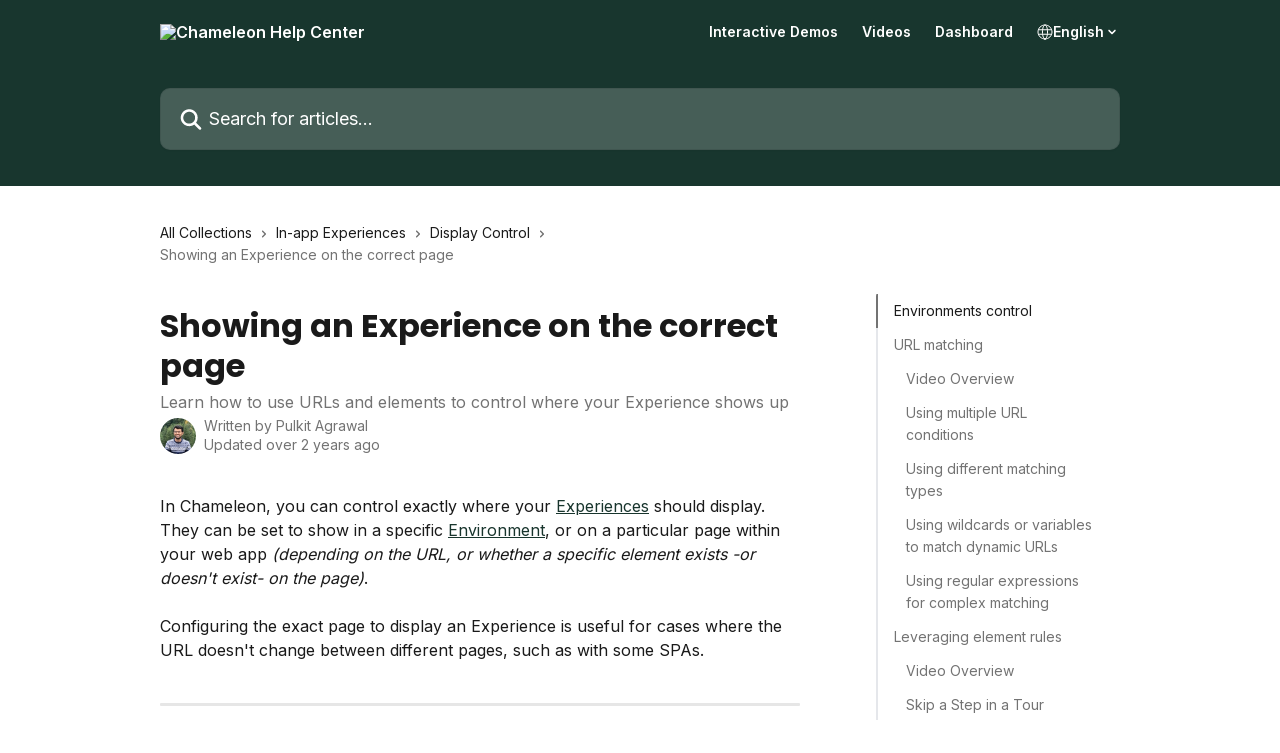

--- FILE ---
content_type: text/html; charset=utf-8
request_url: https://help.chameleon.io/en/articles/1183932-showing-an-experience-on-the-correct-page
body_size: 28959
content:
<!DOCTYPE html><html lang="en"><head><meta charSet="utf-8" data-next-head=""/><title data-next-head="">Showing an Experience on the correct page | Chameleon Help Center</title><meta property="og:title" content="Showing an Experience on the correct page | Chameleon Help Center" data-next-head=""/><meta name="twitter:title" content="Showing an Experience on the correct page | Chameleon Help Center" data-next-head=""/><meta property="og:description" content="Learn how to use URLs and elements to control where your Experience shows up" data-next-head=""/><meta name="twitter:description" content="Learn how to use URLs and elements to control where your Experience shows up" data-next-head=""/><meta name="description" content="Learn how to use URLs and elements to control where your Experience shows up" data-next-head=""/><meta property="og:type" content="article" data-next-head=""/><meta name="robots" content="all" data-next-head=""/><meta name="viewport" content="width=device-width, initial-scale=1" data-next-head=""/><link href="https://intercom.help/chameleon/assets/favicon" rel="icon" data-next-head=""/><link rel="canonical" href="https://help.chameleon.io/en/articles/1183932-showing-an-experience-on-the-correct-page" data-next-head=""/><link rel="alternate" href="https://help.chameleon.io/en/articles/1183932-showing-an-experience-on-the-correct-page" hrefLang="en" data-next-head=""/><link rel="alternate" href="https://help.chameleon.io/en/articles/1183932-showing-an-experience-on-the-correct-page" hrefLang="x-default" data-next-head=""/><link nonce="92U1Us+nl32tdPO1BBBe8Ojf6jNGzBdIX+RsGBt8iwo=" rel="preload" href="https://static.intercomassets.com/_next/static/css/3141721a1e975790.css" as="style"/><link nonce="92U1Us+nl32tdPO1BBBe8Ojf6jNGzBdIX+RsGBt8iwo=" rel="stylesheet" href="https://static.intercomassets.com/_next/static/css/3141721a1e975790.css" data-n-g=""/><link nonce="92U1Us+nl32tdPO1BBBe8Ojf6jNGzBdIX+RsGBt8iwo=" rel="preload" href="https://static.intercomassets.com/_next/static/css/2e15b5a0835b0524.css" as="style"/><link nonce="92U1Us+nl32tdPO1BBBe8Ojf6jNGzBdIX+RsGBt8iwo=" rel="stylesheet" href="https://static.intercomassets.com/_next/static/css/2e15b5a0835b0524.css"/><link nonce="92U1Us+nl32tdPO1BBBe8Ojf6jNGzBdIX+RsGBt8iwo=" rel="preload" href="https://static.intercomassets.com/_next/static/css/b6200d0221da3810.css" as="style"/><link nonce="92U1Us+nl32tdPO1BBBe8Ojf6jNGzBdIX+RsGBt8iwo=" rel="stylesheet" href="https://static.intercomassets.com/_next/static/css/b6200d0221da3810.css"/><noscript data-n-css="92U1Us+nl32tdPO1BBBe8Ojf6jNGzBdIX+RsGBt8iwo="></noscript><script defer="" nonce="92U1Us+nl32tdPO1BBBe8Ojf6jNGzBdIX+RsGBt8iwo=" nomodule="" src="https://static.intercomassets.com/_next/static/chunks/polyfills-42372ed130431b0a.js"></script><script defer="" src="https://static.intercomassets.com/_next/static/chunks/1845.9920dd8b7453512c.js" nonce="92U1Us+nl32tdPO1BBBe8Ojf6jNGzBdIX+RsGBt8iwo="></script><script defer="" src="https://static.intercomassets.com/_next/static/chunks/1770.678fb10d9b0aa13f.js" nonce="92U1Us+nl32tdPO1BBBe8Ojf6jNGzBdIX+RsGBt8iwo="></script><script src="https://static.intercomassets.com/_next/static/chunks/webpack-667cd6b3774ffaeb.js" nonce="92U1Us+nl32tdPO1BBBe8Ojf6jNGzBdIX+RsGBt8iwo=" defer=""></script><script src="https://static.intercomassets.com/_next/static/chunks/framework-1f1b8d38c1d86c61.js" nonce="92U1Us+nl32tdPO1BBBe8Ojf6jNGzBdIX+RsGBt8iwo=" defer=""></script><script src="https://static.intercomassets.com/_next/static/chunks/main-2c5e5f2c49cfa8a6.js" nonce="92U1Us+nl32tdPO1BBBe8Ojf6jNGzBdIX+RsGBt8iwo=" defer=""></script><script src="https://static.intercomassets.com/_next/static/chunks/pages/_app-e1ef7ba820863143.js" nonce="92U1Us+nl32tdPO1BBBe8Ojf6jNGzBdIX+RsGBt8iwo=" defer=""></script><script src="https://static.intercomassets.com/_next/static/chunks/d0502abb-aa607f45f5026044.js" nonce="92U1Us+nl32tdPO1BBBe8Ojf6jNGzBdIX+RsGBt8iwo=" defer=""></script><script src="https://static.intercomassets.com/_next/static/chunks/6190-ef428f6633b5a03f.js" nonce="92U1Us+nl32tdPO1BBBe8Ojf6jNGzBdIX+RsGBt8iwo=" defer=""></script><script src="https://static.intercomassets.com/_next/static/chunks/5729-6d79ddfe1353a77c.js" nonce="92U1Us+nl32tdPO1BBBe8Ojf6jNGzBdIX+RsGBt8iwo=" defer=""></script><script src="https://static.intercomassets.com/_next/static/chunks/2384-242e4a028ba58b01.js" nonce="92U1Us+nl32tdPO1BBBe8Ojf6jNGzBdIX+RsGBt8iwo=" defer=""></script><script src="https://static.intercomassets.com/_next/static/chunks/4835-9db7cd232aae5617.js" nonce="92U1Us+nl32tdPO1BBBe8Ojf6jNGzBdIX+RsGBt8iwo=" defer=""></script><script src="https://static.intercomassets.com/_next/static/chunks/2735-6fafbb9ff4abfca1.js" nonce="92U1Us+nl32tdPO1BBBe8Ojf6jNGzBdIX+RsGBt8iwo=" defer=""></script><script src="https://static.intercomassets.com/_next/static/chunks/pages/%5BhelpCenterIdentifier%5D/%5Blocale%5D/articles/%5BarticleSlug%5D-0426bb822f2fd459.js" nonce="92U1Us+nl32tdPO1BBBe8Ojf6jNGzBdIX+RsGBt8iwo=" defer=""></script><script src="https://static.intercomassets.com/_next/static/7e1K3eo3oeKlAsbhZbrHM/_buildManifest.js" nonce="92U1Us+nl32tdPO1BBBe8Ojf6jNGzBdIX+RsGBt8iwo=" defer=""></script><script src="https://static.intercomassets.com/_next/static/7e1K3eo3oeKlAsbhZbrHM/_ssgManifest.js" nonce="92U1Us+nl32tdPO1BBBe8Ojf6jNGzBdIX+RsGBt8iwo=" defer=""></script><meta name="sentry-trace" content="3923f650132fec085148ccf62d0990de-3f6487952e362ca2-0"/><meta name="baggage" content="sentry-environment=production,sentry-release=389cbaa7c7b88427c31f6ff365d99b3236e2d519,sentry-public_key=187f842308a64dea9f1f64d4b1b9c298,sentry-trace_id=3923f650132fec085148ccf62d0990de,sentry-org_id=2129,sentry-sampled=false,sentry-sample_rand=0.31676878656185425,sentry-sample_rate=0"/><style id="__jsx-696683584">:root{--body-bg: rgb(255, 255, 255);
--body-image: none;
--body-bg-rgb: 255, 255, 255;
--body-border: rgb(230, 230, 230);
--body-primary-color: #1a1a1a;
--body-secondary-color: #737373;
--body-reaction-bg: rgb(242, 242, 242);
--body-reaction-text-color: rgb(64, 64, 64);
--body-toc-active-border: #737373;
--body-toc-inactive-border: #f2f2f2;
--body-toc-inactive-color: #737373;
--body-toc-active-font-weight: 400;
--body-table-border: rgb(204, 204, 204);
--body-color: hsl(0, 0%, 0%);
--footer-bg: rgb(255, 255, 255);
--footer-image: none;
--footer-border: rgb(230, 230, 230);
--footer-color: hsl(215, 16%, 47%);
--header-bg: rgb(24, 54, 46);
--header-image: none;
--header-color: hsl(0, 0%, 100%);
--collection-card-bg: rgb(245, 245, 245);
--collection-card-image: none;
--collection-card-color: hsl(164, 38%, 15%);
--card-bg: rgb(255, 255, 255);
--card-border-color: rgb(230, 230, 230);
--card-border-inner-radius: 6px;
--card-border-radius: 8px;
--card-shadow: 0 1px 2px 0 rgb(0 0 0 / 0.05);
--search-bar-border-radius: 10px;
--search-bar-width: 100%;
--ticket-blue-bg-color: #dce1f9;
--ticket-blue-text-color: #334bfa;
--ticket-green-bg-color: #d7efdc;
--ticket-green-text-color: #0f7134;
--ticket-orange-bg-color: #ffebdb;
--ticket-orange-text-color: #b24d00;
--ticket-red-bg-color: #ffdbdb;
--ticket-red-text-color: #df2020;
--header-height: 245px;
--header-subheader-background-color: #000000;
--header-subheader-font-color: #FFFFFF;
--content-block-bg: rgb(245, 245, 245);
--content-block-image: none;
--content-block-color: hsl(0, 0%, 10%);
--content-block-button-bg: rgb(51, 75, 250);
--content-block-button-image: none;
--content-block-button-color: hsl(0, 0%, 100%);
--content-block-button-radius: 6px;
--content-block-margin: calc(-50vw + 50%);
--content-block-width: calc(100vw);
--primary-color: hsl(164, 38%, 15%);
--primary-color-alpha-10: hsla(164, 38%, 15%, 0.1);
--primary-color-alpha-60: hsla(164, 38%, 15%, 0.6);
--text-on-primary-color: #ffffff}</style><style id="__jsx-1364445819">:root{--font-family-primary: 'Poppins', 'Poppins Fallback'}</style><style id="__jsx-2891919213">:root{--font-family-secondary: 'Inter', 'Inter Fallback'}</style><style id="__jsx-cf6f0ea00fa5c760">.fade-background.jsx-cf6f0ea00fa5c760{background:radial-gradient(333.38%100%at 50%0%,rgba(var(--body-bg-rgb),0)0%,rgba(var(--body-bg-rgb),.00925356)11.67%,rgba(var(--body-bg-rgb),.0337355)21.17%,rgba(var(--body-bg-rgb),.0718242)28.85%,rgba(var(--body-bg-rgb),.121898)35.03%,rgba(var(--body-bg-rgb),.182336)40.05%,rgba(var(--body-bg-rgb),.251516)44.25%,rgba(var(--body-bg-rgb),.327818)47.96%,rgba(var(--body-bg-rgb),.409618)51.51%,rgba(var(--body-bg-rgb),.495297)55.23%,rgba(var(--body-bg-rgb),.583232)59.47%,rgba(var(--body-bg-rgb),.671801)64.55%,rgba(var(--body-bg-rgb),.759385)70.81%,rgba(var(--body-bg-rgb),.84436)78.58%,rgba(var(--body-bg-rgb),.9551)88.2%,rgba(var(--body-bg-rgb),1)100%),var(--header-image),var(--header-bg);background-size:cover;background-position-x:center}</style><style id="__jsx-27f84a20f81f6ce9">.table-of-contents::-webkit-scrollbar{width:8px}.table-of-contents::-webkit-scrollbar-thumb{background-color:#f2f2f2;border-radius:8px}</style><style id="__jsx-a49d9ef8a9865a27">.table_of_contents.jsx-a49d9ef8a9865a27{max-width:260px;min-width:260px}</style><style id="__jsx-62724fba150252e0">.related_articles section a{color:initial}</style><style id="__jsx-4bed0c08ce36899e">.article_body a:not(.intercom-h2b-button){color:var(--primary-color)}article a.intercom-h2b-button{background-color:var(--primary-color);border:0}.zendesk-article table{overflow-x:scroll!important;display:block!important;height:auto!important}.intercom-interblocks-unordered-nested-list ul,.intercom-interblocks-ordered-nested-list ol{margin-top:16px;margin-bottom:16px}.intercom-interblocks-unordered-nested-list ul .intercom-interblocks-unordered-nested-list ul,.intercom-interblocks-unordered-nested-list ul .intercom-interblocks-ordered-nested-list ol,.intercom-interblocks-ordered-nested-list ol .intercom-interblocks-ordered-nested-list ol,.intercom-interblocks-ordered-nested-list ol .intercom-interblocks-unordered-nested-list ul{margin-top:0;margin-bottom:0}.intercom-interblocks-image a:focus{outline-offset:3px}</style></head><body><div id="__next"><div dir="ltr" class="h-full w-full"><span class="hidden">Copyright (c) 2023, Intercom, Inc. (legal@intercom.io) with Reserved Font Name &quot;Poppins&quot;.
      This Font Software is licensed under the SIL Open Font License, Version 1.1.</span><span class="hidden">Copyright (c) 2023, Intercom, Inc. (legal@intercom.io) with Reserved Font Name &quot;Inter&quot;.
      This Font Software is licensed under the SIL Open Font License, Version 1.1.</span><a href="#main-content" class="sr-only font-bold text-header-color focus:not-sr-only focus:absolute focus:left-4 focus:top-4 focus:z-50" aria-roledescription="Link, Press control-option-right-arrow to exit">Skip to main content</a><main class="header__lite"><header id="header" data-testid="header" class="jsx-cf6f0ea00fa5c760 flex flex-col text-header-color"><div class="jsx-cf6f0ea00fa5c760 relative flex grow flex-col mb-9 bg-header-bg bg-header-image bg-cover bg-center pb-9"><div id="sr-announcement" aria-live="polite" class="jsx-cf6f0ea00fa5c760 sr-only"></div><div class="jsx-cf6f0ea00fa5c760 flex h-full flex-col items-center marker:shrink-0"><section class="relative flex w-full flex-col mb-6 pb-6"><div class="header__meta_wrapper flex justify-center px-5 pt-6 leading-none sm:px-10"><div class="flex items-center w-240" data-testid="subheader-container"><div class="mo__body header__site_name"><div class="header__logo"><a href="/en/"><img src="https://downloads.intercomcdn.com/i/o/345595/c15945a6054c6cf6bb8e84c2/93dd8024c280b580244b243f87209165.png" height="50" alt="Chameleon Help Center"/></a></div></div><div><div class="flex items-center font-semibold"><div class="flex items-center md:hidden" data-testid="small-screen-children"><button class="flex items-center border-none bg-transparent px-1.5" data-testid="hamburger-menu-button" aria-label="Open menu"><svg width="24" height="24" viewBox="0 0 16 16" xmlns="http://www.w3.org/2000/svg" class="fill-current"><path d="M1.86861 2C1.38889 2 1 2.3806 1 2.85008C1 3.31957 1.38889 3.70017 1.86861 3.70017H14.1314C14.6111 3.70017 15 3.31957 15 2.85008C15 2.3806 14.6111 2 14.1314 2H1.86861Z"></path><path d="M1 8C1 7.53051 1.38889 7.14992 1.86861 7.14992H14.1314C14.6111 7.14992 15 7.53051 15 8C15 8.46949 14.6111 8.85008 14.1314 8.85008H1.86861C1.38889 8.85008 1 8.46949 1 8Z"></path><path d="M1 13.1499C1 12.6804 1.38889 12.2998 1.86861 12.2998H14.1314C14.6111 12.2998 15 12.6804 15 13.1499C15 13.6194 14.6111 14 14.1314 14H1.86861C1.38889 14 1 13.6194 1 13.1499Z"></path></svg></button><div class="fixed right-0 top-0 z-50 h-full w-full hidden" data-testid="hamburger-menu"><div class="flex h-full w-full justify-end bg-black bg-opacity-30"><div class="flex h-fit w-full flex-col bg-white opacity-100 sm:h-full sm:w-1/2"><button class="text-body-font flex items-center self-end border-none bg-transparent pr-6 pt-6" data-testid="hamburger-menu-close-button" aria-label="Close menu"><svg width="24" height="24" viewBox="0 0 16 16" xmlns="http://www.w3.org/2000/svg"><path d="M3.5097 3.5097C3.84165 3.17776 4.37984 3.17776 4.71178 3.5097L7.99983 6.79775L11.2879 3.5097C11.6198 3.17776 12.158 3.17776 12.49 3.5097C12.8219 3.84165 12.8219 4.37984 12.49 4.71178L9.20191 7.99983L12.49 11.2879C12.8219 11.6198 12.8219 12.158 12.49 12.49C12.158 12.8219 11.6198 12.8219 11.2879 12.49L7.99983 9.20191L4.71178 12.49C4.37984 12.8219 3.84165 12.8219 3.5097 12.49C3.17776 12.158 3.17776 11.6198 3.5097 11.2879L6.79775 7.99983L3.5097 4.71178C3.17776 4.37984 3.17776 3.84165 3.5097 3.5097Z"></path></svg></button><nav class="flex flex-col pl-4 text-black"><a target="_blank" rel="noopener noreferrer" href="https://www.chameleon.io/interactive" class="mx-5 mb-5 text-md no-underline hover:opacity-80 md:mx-3 md:my-0 md:text-base" data-testid="header-link-0">Interactive Demos</a><a target="_blank" rel="noopener noreferrer" href="https://www.chameleon.io/videos" class="mx-5 mb-5 text-md no-underline hover:opacity-80 md:mx-3 md:my-0 md:text-base" data-testid="header-link-1">Videos</a><a target="_blank" rel="noopener noreferrer" href="https://app.chameleon.io" class="mx-5 mb-5 text-md no-underline hover:opacity-80 md:mx-3 md:my-0 md:text-base" data-testid="header-link-2">Dashboard</a><div class="relative cursor-pointer has-[:focus]:outline"><select class="peer absolute z-10 block h-6 w-full cursor-pointer opacity-0 md:text-base" aria-label="Change language" id="language-selector"><option value="/en/articles/1183932-showing-an-experience-on-the-correct-page" class="text-black" selected="">English</option></select><div class="mb-10 ml-5 flex items-center gap-1 text-md hover:opacity-80 peer-hover:opacity-80 md:m-0 md:ml-3 md:text-base" aria-hidden="true"><svg id="locale-picker-globe" width="16" height="16" viewBox="0 0 16 16" fill="none" xmlns="http://www.w3.org/2000/svg" class="shrink-0" aria-hidden="true"><path d="M8 15C11.866 15 15 11.866 15 8C15 4.13401 11.866 1 8 1C4.13401 1 1 4.13401 1 8C1 11.866 4.13401 15 8 15Z" stroke="currentColor" stroke-linecap="round" stroke-linejoin="round"></path><path d="M8 15C9.39949 15 10.534 11.866 10.534 8C10.534 4.13401 9.39949 1 8 1C6.60051 1 5.466 4.13401 5.466 8C5.466 11.866 6.60051 15 8 15Z" stroke="currentColor" stroke-linecap="round" stroke-linejoin="round"></path><path d="M1.448 5.75989H14.524" stroke="currentColor" stroke-linecap="round" stroke-linejoin="round"></path><path d="M1.448 10.2402H14.524" stroke="currentColor" stroke-linecap="round" stroke-linejoin="round"></path></svg>English<svg id="locale-picker-arrow" width="16" height="16" viewBox="0 0 16 16" fill="none" xmlns="http://www.w3.org/2000/svg" class="shrink-0" aria-hidden="true"><path d="M5 6.5L8.00093 9.5L11 6.50187" stroke="currentColor" stroke-width="1.5" stroke-linecap="round" stroke-linejoin="round"></path></svg></div></div></nav></div></div></div></div><nav class="hidden items-center md:flex" data-testid="large-screen-children"><a target="_blank" rel="noopener noreferrer" href="https://www.chameleon.io/interactive" class="mx-5 mb-5 text-md no-underline hover:opacity-80 md:mx-3 md:my-0 md:text-base" data-testid="header-link-0">Interactive Demos</a><a target="_blank" rel="noopener noreferrer" href="https://www.chameleon.io/videos" class="mx-5 mb-5 text-md no-underline hover:opacity-80 md:mx-3 md:my-0 md:text-base" data-testid="header-link-1">Videos</a><a target="_blank" rel="noopener noreferrer" href="https://app.chameleon.io" class="mx-5 mb-5 text-md no-underline hover:opacity-80 md:mx-3 md:my-0 md:text-base" data-testid="header-link-2">Dashboard</a><div class="relative cursor-pointer has-[:focus]:outline"><select class="peer absolute z-10 block h-6 w-full cursor-pointer opacity-0 md:text-base" aria-label="Change language" id="language-selector"><option value="/en/articles/1183932-showing-an-experience-on-the-correct-page" class="text-black" selected="">English</option></select><div class="mb-10 ml-5 flex items-center gap-1 text-md hover:opacity-80 peer-hover:opacity-80 md:m-0 md:ml-3 md:text-base" aria-hidden="true"><svg id="locale-picker-globe" width="16" height="16" viewBox="0 0 16 16" fill="none" xmlns="http://www.w3.org/2000/svg" class="shrink-0" aria-hidden="true"><path d="M8 15C11.866 15 15 11.866 15 8C15 4.13401 11.866 1 8 1C4.13401 1 1 4.13401 1 8C1 11.866 4.13401 15 8 15Z" stroke="currentColor" stroke-linecap="round" stroke-linejoin="round"></path><path d="M8 15C9.39949 15 10.534 11.866 10.534 8C10.534 4.13401 9.39949 1 8 1C6.60051 1 5.466 4.13401 5.466 8C5.466 11.866 6.60051 15 8 15Z" stroke="currentColor" stroke-linecap="round" stroke-linejoin="round"></path><path d="M1.448 5.75989H14.524" stroke="currentColor" stroke-linecap="round" stroke-linejoin="round"></path><path d="M1.448 10.2402H14.524" stroke="currentColor" stroke-linecap="round" stroke-linejoin="round"></path></svg>English<svg id="locale-picker-arrow" width="16" height="16" viewBox="0 0 16 16" fill="none" xmlns="http://www.w3.org/2000/svg" class="shrink-0" aria-hidden="true"><path d="M5 6.5L8.00093 9.5L11 6.50187" stroke="currentColor" stroke-width="1.5" stroke-linecap="round" stroke-linejoin="round"></path></svg></div></div></nav></div></div></div></div></section><section class="relative mx-5 flex h-full w-full flex-col items-center px-5 sm:px-10"><div class="flex h-full max-w-full flex-col w-240 justify-end" data-testid="main-header-container"><div id="search-bar" class="relative w-full"><form action="/en/" autoComplete="off"><div class="flex w-full flex-col items-start"><div class="relative flex w-full sm:w-search-bar"><label for="search-input" class="sr-only">Search for articles...</label><input id="search-input" type="text" autoComplete="off" class="peer w-full rounded-search-bar border border-black-alpha-8 bg-white-alpha-20 p-4 ps-12 font-secondary text-lg text-header-color shadow-search-bar outline-none transition ease-linear placeholder:text-header-color hover:bg-white-alpha-27 hover:shadow-search-bar-hover focus:border-transparent focus:bg-white focus:text-black-10 focus:shadow-search-bar-focused placeholder:focus:text-black-45" placeholder="Search for articles..." name="q" aria-label="Search for articles..." value=""/><div class="absolute inset-y-0 start-0 flex items-center fill-header-color peer-focus-visible:fill-black-45 pointer-events-none ps-5"><svg width="22" height="21" viewBox="0 0 22 21" xmlns="http://www.w3.org/2000/svg" class="fill-inherit" aria-hidden="true"><path fill-rule="evenodd" clip-rule="evenodd" d="M3.27485 8.7001C3.27485 5.42781 5.92757 2.7751 9.19985 2.7751C12.4721 2.7751 15.1249 5.42781 15.1249 8.7001C15.1249 11.9724 12.4721 14.6251 9.19985 14.6251C5.92757 14.6251 3.27485 11.9724 3.27485 8.7001ZM9.19985 0.225098C4.51924 0.225098 0.724854 4.01948 0.724854 8.7001C0.724854 13.3807 4.51924 17.1751 9.19985 17.1751C11.0802 17.1751 12.8176 16.5627 14.2234 15.5265L19.0981 20.4013C19.5961 20.8992 20.4033 20.8992 20.9013 20.4013C21.3992 19.9033 21.3992 19.0961 20.9013 18.5981L16.0264 13.7233C17.0625 12.3176 17.6749 10.5804 17.6749 8.7001C17.6749 4.01948 13.8805 0.225098 9.19985 0.225098Z"></path></svg></div></div></div></form></div></div></section></div></div></header><div class="z-1 flex shrink-0 grow basis-auto justify-center px-5 sm:px-10"><section data-testid="main-content" id="main-content" class="max-w-full w-240"><section data-testid="article-section" class="section section__article"><div class="flex-row-reverse justify-between flex"><div class="jsx-a49d9ef8a9865a27 w-61 sticky top-8 ml-7 max-w-61 self-start max-lg:hidden mt-16"><div class="jsx-27f84a20f81f6ce9 table-of-contents max-h-[calc(100vh-96px)] overflow-y-auto rounded-2xl text-body-primary-color hover:text-primary max-lg:border max-lg:border-solid max-lg:border-body-border max-lg:shadow-solid-1"><div data-testid="toc-dropdown" class="jsx-27f84a20f81f6ce9 hidden cursor-pointer justify-between border-b max-lg:flex max-lg:flex-row max-lg:border-x-0 max-lg:border-t-0 max-lg:border-solid max-lg:border-b-body-border"><div class="jsx-27f84a20f81f6ce9 my-2 max-lg:pl-4">Table of contents</div><div class="jsx-27f84a20f81f6ce9 "><svg class="ml-2 mr-4 mt-3 transition-transform" transform="rotate(180)" width="16" height="16" fill="none" xmlns="http://www.w3.org/2000/svg"><path fill-rule="evenodd" clip-rule="evenodd" d="M3.93353 5.93451C4.24595 5.62209 4.75248 5.62209 5.0649 5.93451L7.99922 8.86882L10.9335 5.93451C11.246 5.62209 11.7525 5.62209 12.0649 5.93451C12.3773 6.24693 12.3773 6.75346 12.0649 7.06588L8.5649 10.5659C8.25249 10.8783 7.74595 10.8783 7.43353 10.5659L3.93353 7.06588C3.62111 6.75346 3.62111 6.24693 3.93353 5.93451Z" fill="currentColor"></path></svg></div></div><div data-testid="toc-body" class="jsx-27f84a20f81f6ce9 my-2"><section data-testid="toc-section-0" class="jsx-27f84a20f81f6ce9 flex border-y-0 border-e-0 border-s-2 border-solid py-1.5 max-lg:border-none border-body-toc-active-border px-4"><a id="#h_ade2264506" href="#h_ade2264506" data-testid="toc-link-0" class="jsx-27f84a20f81f6ce9 w-full no-underline hover:text-body-primary-color max-lg:inline-block max-lg:text-body-primary-color max-lg:hover:text-primary lg:text-base font-toc-active text-body-primary-color"></a></section><section data-testid="toc-section-1" class="jsx-27f84a20f81f6ce9 flex border-y-0 border-e-0 border-s-2 border-solid py-1.5 max-lg:border-none px-4"><a id="#url-matching" href="#url-matching" data-testid="toc-link-1" class="jsx-27f84a20f81f6ce9 w-full no-underline hover:text-body-primary-color max-lg:inline-block max-lg:text-body-primary-color max-lg:hover:text-primary lg:text-base text-body-toc-inactive-color"></a></section><section data-testid="toc-section-2" class="jsx-27f84a20f81f6ce9 flex border-y-0 border-e-0 border-s-2 border-solid py-1.5 max-lg:border-none px-7"><a id="#h_1d47d2744e" href="#h_1d47d2744e" data-testid="toc-link-2" class="jsx-27f84a20f81f6ce9 w-full no-underline hover:text-body-primary-color max-lg:inline-block max-lg:text-body-primary-color max-lg:hover:text-primary lg:text-base text-body-toc-inactive-color"></a></section><section data-testid="toc-section-3" class="jsx-27f84a20f81f6ce9 flex border-y-0 border-e-0 border-s-2 border-solid py-1.5 max-lg:border-none px-7"><a id="#h_486a178aaf" href="#h_486a178aaf" data-testid="toc-link-3" class="jsx-27f84a20f81f6ce9 w-full no-underline hover:text-body-primary-color max-lg:inline-block max-lg:text-body-primary-color max-lg:hover:text-primary lg:text-base text-body-toc-inactive-color"></a></section><section data-testid="toc-section-4" class="jsx-27f84a20f81f6ce9 flex border-y-0 border-e-0 border-s-2 border-solid py-1.5 max-lg:border-none px-7"><a id="#h_2c797ddc68" href="#h_2c797ddc68" data-testid="toc-link-4" class="jsx-27f84a20f81f6ce9 w-full no-underline hover:text-body-primary-color max-lg:inline-block max-lg:text-body-primary-color max-lg:hover:text-primary lg:text-base text-body-toc-inactive-color"></a></section><section data-testid="toc-section-5" class="jsx-27f84a20f81f6ce9 flex border-y-0 border-e-0 border-s-2 border-solid py-1.5 max-lg:border-none px-7"><a id="#use-wildcards-or-variables-for-matching-dynamic-urls" href="#use-wildcards-or-variables-for-matching-dynamic-urls" data-testid="toc-link-5" class="jsx-27f84a20f81f6ce9 w-full no-underline hover:text-body-primary-color max-lg:inline-block max-lg:text-body-primary-color max-lg:hover:text-primary lg:text-base text-body-toc-inactive-color"></a></section><section data-testid="toc-section-6" class="jsx-27f84a20f81f6ce9 flex border-y-0 border-e-0 border-s-2 border-solid py-1.5 max-lg:border-none px-7"><a id="#use-regular-expressions-for-more-complex-matching" href="#use-regular-expressions-for-more-complex-matching" data-testid="toc-link-6" class="jsx-27f84a20f81f6ce9 w-full no-underline hover:text-body-primary-color max-lg:inline-block max-lg:text-body-primary-color max-lg:hover:text-primary lg:text-base text-body-toc-inactive-color"></a></section><section data-testid="toc-section-7" class="jsx-27f84a20f81f6ce9 flex border-y-0 border-e-0 border-s-2 border-solid py-1.5 max-lg:border-none px-4"><a id="#element-matching" href="#element-matching" data-testid="toc-link-7" class="jsx-27f84a20f81f6ce9 w-full no-underline hover:text-body-primary-color max-lg:inline-block max-lg:text-body-primary-color max-lg:hover:text-primary lg:text-base text-body-toc-inactive-color"></a></section><section data-testid="toc-section-8" class="jsx-27f84a20f81f6ce9 flex border-y-0 border-e-0 border-s-2 border-solid py-1.5 max-lg:border-none px-7"><a id="#h_322f9d6095" href="#h_322f9d6095" data-testid="toc-link-8" class="jsx-27f84a20f81f6ce9 w-full no-underline hover:text-body-primary-color max-lg:inline-block max-lg:text-body-primary-color max-lg:hover:text-primary lg:text-base text-body-toc-inactive-color"></a></section><section data-testid="toc-section-9" class="jsx-27f84a20f81f6ce9 flex border-y-0 border-e-0 border-s-2 border-solid py-1.5 max-lg:border-none px-7"><a id="#h_717a6c5b9a" href="#h_717a6c5b9a" data-testid="toc-link-9" class="jsx-27f84a20f81f6ce9 w-full no-underline hover:text-body-primary-color max-lg:inline-block max-lg:text-body-primary-color max-lg:hover:text-primary lg:text-base text-body-toc-inactive-color"></a></section><section data-testid="toc-section-10" class="jsx-27f84a20f81f6ce9 flex border-y-0 border-e-0 border-s-2 border-solid py-1.5 max-lg:border-none px-4"><a id="#testing-your-inputs" href="#testing-your-inputs" data-testid="toc-link-10" class="jsx-27f84a20f81f6ce9 w-full no-underline hover:text-body-primary-color max-lg:inline-block max-lg:text-body-primary-color max-lg:hover:text-primary lg:text-base text-body-toc-inactive-color"></a></section><section data-testid="toc-section-11" class="jsx-27f84a20f81f6ce9 flex border-y-0 border-e-0 border-s-2 border-solid py-1.5 max-lg:border-none px-4"><a id="#h_60777f5b5f" href="#h_60777f5b5f" data-testid="toc-link-11" class="jsx-27f84a20f81f6ce9 w-full no-underline hover:text-body-primary-color max-lg:inline-block max-lg:text-body-primary-color max-lg:hover:text-primary lg:text-base text-body-toc-inactive-color"></a></section><section data-testid="toc-section-12" class="jsx-27f84a20f81f6ce9 flex border-y-0 border-e-0 border-s-2 border-solid py-1.5 max-lg:border-none px-4"><a id="#whats-next" href="#whats-next" data-testid="toc-link-12" class="jsx-27f84a20f81f6ce9 w-full no-underline hover:text-body-primary-color max-lg:inline-block max-lg:text-body-primary-color max-lg:hover:text-primary lg:text-base text-body-toc-inactive-color"></a></section></div></div></div><div class="relative z-3 w-full lg:max-w-160 "><div class="flex pb-6 max-md:pb-2 lg:max-w-160"><div tabindex="-1" class="focus:outline-none"><div class="flex flex-wrap items-baseline pb-4 text-base" tabindex="0" role="navigation" aria-label="Breadcrumb"><a href="/en/" class="pr-2 text-body-primary-color no-underline hover:text-body-secondary-color">All Collections</a><div class="pr-2" aria-hidden="true"><svg width="6" height="10" viewBox="0 0 6 10" class="block h-2 w-2 fill-body-secondary-color rtl:rotate-180" xmlns="http://www.w3.org/2000/svg"><path fill-rule="evenodd" clip-rule="evenodd" d="M0.648862 0.898862C0.316916 1.23081 0.316916 1.769 0.648862 2.10094L3.54782 4.9999L0.648862 7.89886C0.316916 8.23081 0.316917 8.769 0.648862 9.10094C0.980808 9.43289 1.519 9.43289 1.85094 9.10094L5.35094 5.60094C5.68289 5.269 5.68289 4.73081 5.35094 4.39886L1.85094 0.898862C1.519 0.566916 0.980807 0.566916 0.648862 0.898862Z"></path></svg></div><a href="https://help.chameleon.io/en/collections/1340198-in-app-experiences" class="pr-2 text-body-primary-color no-underline hover:text-body-secondary-color" data-testid="breadcrumb-0">In-app Experiences</a><div class="pr-2" aria-hidden="true"><svg width="6" height="10" viewBox="0 0 6 10" class="block h-2 w-2 fill-body-secondary-color rtl:rotate-180" xmlns="http://www.w3.org/2000/svg"><path fill-rule="evenodd" clip-rule="evenodd" d="M0.648862 0.898862C0.316916 1.23081 0.316916 1.769 0.648862 2.10094L3.54782 4.9999L0.648862 7.89886C0.316916 8.23081 0.316917 8.769 0.648862 9.10094C0.980808 9.43289 1.519 9.43289 1.85094 9.10094L5.35094 5.60094C5.68289 5.269 5.68289 4.73081 5.35094 4.39886L1.85094 0.898862C1.519 0.566916 0.980807 0.566916 0.648862 0.898862Z"></path></svg></div><a href="https://help.chameleon.io/en/collections/4365284-display-control" class="pr-2 text-body-primary-color no-underline hover:text-body-secondary-color" data-testid="breadcrumb-1">Display Control</a><div class="pr-2" aria-hidden="true"><svg width="6" height="10" viewBox="0 0 6 10" class="block h-2 w-2 fill-body-secondary-color rtl:rotate-180" xmlns="http://www.w3.org/2000/svg"><path fill-rule="evenodd" clip-rule="evenodd" d="M0.648862 0.898862C0.316916 1.23081 0.316916 1.769 0.648862 2.10094L3.54782 4.9999L0.648862 7.89886C0.316916 8.23081 0.316917 8.769 0.648862 9.10094C0.980808 9.43289 1.519 9.43289 1.85094 9.10094L5.35094 5.60094C5.68289 5.269 5.68289 4.73081 5.35094 4.39886L1.85094 0.898862C1.519 0.566916 0.980807 0.566916 0.648862 0.898862Z"></path></svg></div><div class="text-body-secondary-color">Showing an Experience on the correct page</div></div></div></div><div class=""><div class="article intercom-force-break"><div class="mb-10 max-lg:mb-6"><div class="flex flex-col gap-4"><div class="flex flex-col"><h1 class="mb-1 font-primary text-2xl font-bold leading-10 text-body-primary-color">Showing an Experience on the correct page</h1><div class="text-md font-normal leading-normal text-body-secondary-color"><p>Learn how to use URLs and elements to control where your Experience shows up</p></div></div><div class="avatar"><div class="avatar__photo"><img width="24" height="24" src="https://static.intercomassets.com/avatars/66040/square_128/Pulkit_Agrawal_small-1543294231.JPG" alt="Pulkit Agrawal avatar" class="inline-flex items-center justify-center rounded-full bg-primary text-lg font-bold leading-6 text-primary-text shadow-solid-2 shadow-body-bg [&amp;:nth-child(n+2)]:hidden lg:[&amp;:nth-child(n+2)]:inline-flex h-8 w-8 sm:h-9 sm:w-9"/></div><div class="avatar__info -mt-0.5 text-base"><span class="text-body-secondary-color"><div>Written by <span>Pulkit Agrawal</span></div> <!-- -->Updated over 2 years ago</span></div></div></div></div><div class="jsx-4bed0c08ce36899e flex-col"><div class="jsx-4bed0c08ce36899e mb-7 ml-0 text-md max-messenger:mb-6 lg:hidden"><div class="jsx-27f84a20f81f6ce9 table-of-contents max-h-[calc(100vh-96px)] overflow-y-auto rounded-2xl text-body-primary-color hover:text-primary max-lg:border max-lg:border-solid max-lg:border-body-border max-lg:shadow-solid-1"><div data-testid="toc-dropdown" class="jsx-27f84a20f81f6ce9 hidden cursor-pointer justify-between border-b max-lg:flex max-lg:flex-row max-lg:border-x-0 max-lg:border-t-0 max-lg:border-solid max-lg:border-b-body-border border-b-0"><div class="jsx-27f84a20f81f6ce9 my-2 max-lg:pl-4">Table of contents</div><div class="jsx-27f84a20f81f6ce9 "><svg class="ml-2 mr-4 mt-3 transition-transform" transform="" width="16" height="16" fill="none" xmlns="http://www.w3.org/2000/svg"><path fill-rule="evenodd" clip-rule="evenodd" d="M3.93353 5.93451C4.24595 5.62209 4.75248 5.62209 5.0649 5.93451L7.99922 8.86882L10.9335 5.93451C11.246 5.62209 11.7525 5.62209 12.0649 5.93451C12.3773 6.24693 12.3773 6.75346 12.0649 7.06588L8.5649 10.5659C8.25249 10.8783 7.74595 10.8783 7.43353 10.5659L3.93353 7.06588C3.62111 6.75346 3.62111 6.24693 3.93353 5.93451Z" fill="currentColor"></path></svg></div></div><div data-testid="toc-body" class="jsx-27f84a20f81f6ce9 hidden my-2"><section data-testid="toc-section-0" class="jsx-27f84a20f81f6ce9 flex border-y-0 border-e-0 border-s-2 border-solid py-1.5 max-lg:border-none border-body-toc-active-border px-4"><a id="#h_ade2264506" href="#h_ade2264506" data-testid="toc-link-0" class="jsx-27f84a20f81f6ce9 w-full no-underline hover:text-body-primary-color max-lg:inline-block max-lg:text-body-primary-color max-lg:hover:text-primary lg:text-base font-toc-active text-body-primary-color"></a></section><section data-testid="toc-section-1" class="jsx-27f84a20f81f6ce9 flex border-y-0 border-e-0 border-s-2 border-solid py-1.5 max-lg:border-none px-4"><a id="#url-matching" href="#url-matching" data-testid="toc-link-1" class="jsx-27f84a20f81f6ce9 w-full no-underline hover:text-body-primary-color max-lg:inline-block max-lg:text-body-primary-color max-lg:hover:text-primary lg:text-base text-body-toc-inactive-color"></a></section><section data-testid="toc-section-2" class="jsx-27f84a20f81f6ce9 flex border-y-0 border-e-0 border-s-2 border-solid py-1.5 max-lg:border-none px-7"><a id="#h_1d47d2744e" href="#h_1d47d2744e" data-testid="toc-link-2" class="jsx-27f84a20f81f6ce9 w-full no-underline hover:text-body-primary-color max-lg:inline-block max-lg:text-body-primary-color max-lg:hover:text-primary lg:text-base text-body-toc-inactive-color"></a></section><section data-testid="toc-section-3" class="jsx-27f84a20f81f6ce9 flex border-y-0 border-e-0 border-s-2 border-solid py-1.5 max-lg:border-none px-7"><a id="#h_486a178aaf" href="#h_486a178aaf" data-testid="toc-link-3" class="jsx-27f84a20f81f6ce9 w-full no-underline hover:text-body-primary-color max-lg:inline-block max-lg:text-body-primary-color max-lg:hover:text-primary lg:text-base text-body-toc-inactive-color"></a></section><section data-testid="toc-section-4" class="jsx-27f84a20f81f6ce9 flex border-y-0 border-e-0 border-s-2 border-solid py-1.5 max-lg:border-none px-7"><a id="#h_2c797ddc68" href="#h_2c797ddc68" data-testid="toc-link-4" class="jsx-27f84a20f81f6ce9 w-full no-underline hover:text-body-primary-color max-lg:inline-block max-lg:text-body-primary-color max-lg:hover:text-primary lg:text-base text-body-toc-inactive-color"></a></section><section data-testid="toc-section-5" class="jsx-27f84a20f81f6ce9 flex border-y-0 border-e-0 border-s-2 border-solid py-1.5 max-lg:border-none px-7"><a id="#use-wildcards-or-variables-for-matching-dynamic-urls" href="#use-wildcards-or-variables-for-matching-dynamic-urls" data-testid="toc-link-5" class="jsx-27f84a20f81f6ce9 w-full no-underline hover:text-body-primary-color max-lg:inline-block max-lg:text-body-primary-color max-lg:hover:text-primary lg:text-base text-body-toc-inactive-color"></a></section><section data-testid="toc-section-6" class="jsx-27f84a20f81f6ce9 flex border-y-0 border-e-0 border-s-2 border-solid py-1.5 max-lg:border-none px-7"><a id="#use-regular-expressions-for-more-complex-matching" href="#use-regular-expressions-for-more-complex-matching" data-testid="toc-link-6" class="jsx-27f84a20f81f6ce9 w-full no-underline hover:text-body-primary-color max-lg:inline-block max-lg:text-body-primary-color max-lg:hover:text-primary lg:text-base text-body-toc-inactive-color"></a></section><section data-testid="toc-section-7" class="jsx-27f84a20f81f6ce9 flex border-y-0 border-e-0 border-s-2 border-solid py-1.5 max-lg:border-none px-4"><a id="#element-matching" href="#element-matching" data-testid="toc-link-7" class="jsx-27f84a20f81f6ce9 w-full no-underline hover:text-body-primary-color max-lg:inline-block max-lg:text-body-primary-color max-lg:hover:text-primary lg:text-base text-body-toc-inactive-color"></a></section><section data-testid="toc-section-8" class="jsx-27f84a20f81f6ce9 flex border-y-0 border-e-0 border-s-2 border-solid py-1.5 max-lg:border-none px-7"><a id="#h_322f9d6095" href="#h_322f9d6095" data-testid="toc-link-8" class="jsx-27f84a20f81f6ce9 w-full no-underline hover:text-body-primary-color max-lg:inline-block max-lg:text-body-primary-color max-lg:hover:text-primary lg:text-base text-body-toc-inactive-color"></a></section><section data-testid="toc-section-9" class="jsx-27f84a20f81f6ce9 flex border-y-0 border-e-0 border-s-2 border-solid py-1.5 max-lg:border-none px-7"><a id="#h_717a6c5b9a" href="#h_717a6c5b9a" data-testid="toc-link-9" class="jsx-27f84a20f81f6ce9 w-full no-underline hover:text-body-primary-color max-lg:inline-block max-lg:text-body-primary-color max-lg:hover:text-primary lg:text-base text-body-toc-inactive-color"></a></section><section data-testid="toc-section-10" class="jsx-27f84a20f81f6ce9 flex border-y-0 border-e-0 border-s-2 border-solid py-1.5 max-lg:border-none px-4"><a id="#testing-your-inputs" href="#testing-your-inputs" data-testid="toc-link-10" class="jsx-27f84a20f81f6ce9 w-full no-underline hover:text-body-primary-color max-lg:inline-block max-lg:text-body-primary-color max-lg:hover:text-primary lg:text-base text-body-toc-inactive-color"></a></section><section data-testid="toc-section-11" class="jsx-27f84a20f81f6ce9 flex border-y-0 border-e-0 border-s-2 border-solid py-1.5 max-lg:border-none px-4"><a id="#h_60777f5b5f" href="#h_60777f5b5f" data-testid="toc-link-11" class="jsx-27f84a20f81f6ce9 w-full no-underline hover:text-body-primary-color max-lg:inline-block max-lg:text-body-primary-color max-lg:hover:text-primary lg:text-base text-body-toc-inactive-color"></a></section><section data-testid="toc-section-12" class="jsx-27f84a20f81f6ce9 flex border-y-0 border-e-0 border-s-2 border-solid py-1.5 max-lg:border-none px-4"><a id="#whats-next" href="#whats-next" data-testid="toc-link-12" class="jsx-27f84a20f81f6ce9 w-full no-underline hover:text-body-primary-color max-lg:inline-block max-lg:text-body-primary-color max-lg:hover:text-primary lg:text-base text-body-toc-inactive-color"></a></section></div></div></div><div class="jsx-4bed0c08ce36899e article_body"><article class="jsx-4bed0c08ce36899e "><div class="intercom-interblocks-paragraph no-margin intercom-interblocks-align-left"><p>In Chameleon, you can control exactly where your <a href="https://help.chameleon.io/en/articles/6225899-what-is-a-chameleon-experience">Experiences</a> should display. They can be set to show in a specific <a href="https://help.chameleon.io/en/articles/6271818-chameleon-glossary#h_93d80f35e2">Environment</a>, or on a particular page within your web app <i>(depending on the URL, or whether a specific element exists -or doesn&#x27;t exist- on the page)</i>. </p></div><div class="intercom-interblocks-paragraph no-margin intercom-interblocks-align-left"><p> </p></div><div class="intercom-interblocks-paragraph no-margin intercom-interblocks-align-left"><p>Configuring the exact page to display an Experience is useful for cases where the URL doesn&#x27;t change between different pages, such as with some SPAs. </p></div><div class="intercom-interblocks-paragraph no-margin intercom-interblocks-align-left"><p> </p></div><div class="intercom-interblocks-horizontal-rule"><hr/></div><div class="intercom-interblocks-subheading3 intercom-interblocks-align-left"><h3 id="h_f964d64a9e">Availability &amp; Usage</h3></div><div class="intercom-interblocks-paragraph no-margin intercom-interblocks-align-left"><p>🔐 <i><a href="https://help.chameleon.io/en/articles/6228865-chameleon-startup-plan">Startup</a></i><b>: </b>2 Environments, </p></div><div class="intercom-interblocks-paragraph no-margin intercom-interblocks-align-left"><p>🔐 <i><a href="https://help.chameleon.io/en/articles/6227820-chameleon-growth-plan">Growth</a></i>:<b> </b>4 Environments, </p></div><div class="intercom-interblocks-paragraph no-margin intercom-interblocks-align-left"><p>🔐 <i><a href="https://help.chameleon.io/en/articles/6227968-chameleon-enterprise-plan">Enterprise</a></i>: <i>unlimited</i> <i>Environments</i> <b> </b></p></div><div class="intercom-interblocks-paragraph no-margin intercom-interblocks-align-left"><p>📍 To better control your <i><a href="https://app.chameleon.io/tours" rel="nofollow noopener noreferrer" target="_blank">Tours</a>, <a href="https://app.chameleon.io/tooltips" rel="nofollow noopener noreferrer" target="_blank">Tooltips</a>, <a href="https://app.chameleon.io/surveys" rel="nofollow noopener noreferrer" target="_blank">Microsurveys</a>, <a href="https://help.chameleon.io/en/articles/2730104-understanding-launchers">Launchers</a></i></p></div><div class="intercom-interblocks-paragraph no-margin intercom-interblocks-align-left"><p>⚙️ Set from the <i><a href="https://app.chameleon.io/settings/domains" rel="nofollow noopener noreferrer" target="_blank">Dashboard</a> </i></p></div><div class="intercom-interblocks-paragraph no-margin intercom-interblocks-align-left"><p> </p></div><div class="intercom-interblocks-horizontal-rule"><hr/></div><div class="intercom-interblocks-heading intercom-interblocks-align-left"><h1 id="h_ade2264506"><a href="#h_ade2264506">Environments control</a> </h1></div><div class="intercom-interblocks-paragraph no-margin intercom-interblocks-align-left"><p>The easiest way to make sure you deliver Experiences to the right users is to group up your active domains into Environments. This way, whenever you create an Experience you will be able to pick the set of domains and subdomains that the <a href="https://help.chameleon.io/en/articles/1948751-managing-experiences-across-different-environments#h_f227cbd9c2">Experience should be published to</a>.  </p></div><div class="intercom-interblocks-paragraph no-margin intercom-interblocks-align-left"><p> </p></div><div class="intercom-interblocks-paragraph no-margin intercom-interblocks-align-left"><p>To access and manage your Environments, go to the <a href="https://app.chameleon.io/settings/domains" rel="nofollow noopener noreferrer" target="_blank">Domains</a> tab under <i>Settings</i>, in your Dashboard. </p></div><div class="intercom-interblocks-paragraph no-margin intercom-interblocks-align-left"><p> </p></div><div class="intercom-interblocks-image intercom-interblocks-align-center"><a href="https://downloads.intercomcdn.com/i/o/570781188/c7eee547dbaee34aaa1e24a8/Screenshot+2022-08-29+at+13.59.57.png?expires=1769028300&amp;signature=05b725fa7e04e4da397f16b85288bc1ccdc05136699bd693b79ec6e5ae3c3078&amp;req=cScnEcF%2FnIlXFb4f3HP0gER3qm%2FDXURkla1qKow23b0RUq4vTcP8vOeuDRcV%0AFCBiUHEkszcq0QuWiA%3D%3D%0A" target="_blank" rel="noreferrer nofollow noopener"><img src="https://downloads.intercomcdn.com/i/o/570781188/c7eee547dbaee34aaa1e24a8/Screenshot+2022-08-29+at+13.59.57.png?expires=1769028300&amp;signature=05b725fa7e04e4da397f16b85288bc1ccdc05136699bd693b79ec6e5ae3c3078&amp;req=cScnEcF%2FnIlXFb4f3HP0gER3qm%2FDXURkla1qKow23b0RUq4vTcP8vOeuDRcV%0AFCBiUHEkszcq0QuWiA%3D%3D%0A" width="1244" height="734"/></a></div><div class="intercom-interblocks-horizontal-rule"><hr/></div><div class="intercom-interblocks-paragraph no-margin intercom-interblocks-align-left"><p>📺 You can <b>watch <a href="https://help.chameleon.io/en/articles/1948751-managing-experiences-across-different-environments#h_3f22f78b5b">here</a> a video</b> overview to learn how to manage Environments and publish Experiences to specific domains and subdomains<b>.</b></p></div><div class="intercom-interblocks-horizontal-rule"><hr/></div><div class="intercom-interblocks-paragraph no-margin intercom-interblocks-align-left"><p> </p></div><div class="intercom-interblocks-heading intercom-interblocks-align-left"><h1 id="url-matching"><a href="#url-matching">URL matching</a></h1></div><div class="intercom-interblocks-paragraph no-margin intercom-interblocks-align-left"><p>When creating a new Experience, you can further define the page where it should show up. To do this, access the <b>URL Rules</b> setting in the <i>Display Rules</i> section of the <a href="https://help.chameleon.io/en/articles/4505944-what-is-chameleon#h_2dd9606d31">Builder</a> and click &quot;<b><i>Add condition</i></b>&quot; to define your matching conditions.  </p></div><div class="intercom-interblocks-paragraph no-margin intercom-interblocks-align-left"><p> </p></div><div class="intercom-interblocks-image intercom-interblocks-align-center"><a href="https://downloads.intercomcdn.com/i/o/570781336/cc6d69fa3a1900e3203f1886/setting+URL+rules+-Builder.gif?expires=1769028300&amp;signature=6b9d730f779e340826f658019fd36ed5ac1e27cd61a58a9ae013977925639226&amp;req=cScnEcF%2FnoJZFb4f3HP0gFJcfbRggTO1sNZSKHiORaUmKcslFnpR0YH4eGG3%0AToG6r%2BvzPnxSCypWAg%3D%3D%0A" target="_blank" rel="noreferrer nofollow noopener"><img src="https://downloads.intercomcdn.com/i/o/570781336/cc6d69fa3a1900e3203f1886/setting+URL+rules+-Builder.gif?expires=1769028300&amp;signature=6b9d730f779e340826f658019fd36ed5ac1e27cd61a58a9ae013977925639226&amp;req=cScnEcF%2FnoJZFb4f3HP0gFJcfbRggTO1sNZSKHiORaUmKcslFnpR0YH4eGG3%0AToG6r%2BvzPnxSCypWAg%3D%3D%0A" width="2001" height="1022"/></a></div><div class="intercom-interblocks-callout" style="background-color:#d7efdc80;border-color:#1bb15733"><div class="intercom-interblocks-paragraph no-margin intercom-interblocks-align-left"><p>🤝 <i>The art of displaying your Experience in the correct place of your app requires a healthy mix of the right URL matching conditions and <a href="https://help.trychameleon.com/en/articles/1500422-creating-a-target-audience" rel="nofollow noopener noreferrer" target="_blank">user segmentation</a>.</i> </p></div></div><div class="intercom-interblocks-paragraph no-margin intercom-interblocks-align-left"><p> When it comes to matching URLs, you have flexible options to ensure you will always find a combination that allows you to target the right page or pages.</p></div><div class="intercom-interblocks-paragraph no-margin intercom-interblocks-align-left"><p> </p></div><div class="intercom-interblocks-paragraph no-margin intercom-interblocks-align-left"><p>There are three major ways of working available for your to succeed:</p></div><div class="intercom-interblocks-unordered-nested-list"><ul><li><div class="intercom-interblocks-paragraph no-margin intercom-interblocks-align-left"><p><i>Using multiple URL conditions</i>.</p></div></li><li><div class="intercom-interblocks-paragraph no-margin intercom-interblocks-align-left"><p><i>Using different URL matching types.</i></p></div></li><li><div class="intercom-interblocks-paragraph no-margin intercom-interblocks-align-left"><p><i>Using wildcards, variables, or regular expressions</i>.</p></div></li></ul></div><div class="intercom-interblocks-paragraph no-margin intercom-interblocks-align-left"><p> </p></div><div class="intercom-interblocks-subheading intercom-interblocks-align-left"><h2 id="h_1d47d2744e"><a href="#h_1d47d2744e">Video Overview</a></h2></div><div class="intercom-interblocks-paragraph no-margin intercom-interblocks-align-left"><p>📺 <b>Watch the video below </b>for a quick overview of how to use URL rules in Chameleon, or dive into the article below. </p></div><div class="intercom-interblocks-paragraph no-margin intercom-interblocks-align-left"><p> </p></div><div class="intercom-interblocks-video"><iframe src="https://fast.wistia.net/embed/iframe/pnzdht5jig" frameborder="0" allowfullscreen="allowfullscreen" referrerPolicy="strict-origin-when-cross-origin"></iframe></div><div class="intercom-interblocks-subheading intercom-interblocks-align-left"><h2 id="h_486a178aaf"><a href="#h_486a178aaf">Using multiple URL conditions</a></h2></div><div class="intercom-interblocks-paragraph no-margin intercom-interblocks-align-left"><p>Explore the full potential of URL matching by combining multiple conditions, each with a specific match type. </p></div><div class="intercom-interblocks-paragraph no-margin intercom-interblocks-align-left"><p> </p></div><div class="intercom-interblocks-paragraph no-margin intercom-interblocks-align-left"><p>Click the &quot;<b><i>Add condition&quot; </i></b> button to start adding URL rules. This will add a new blank condition, that you can configure with your desired URL and matching type. You can add as many conditions as you want, each configured differently to make sure the right users see the right Experiences. </p></div><div class="intercom-interblocks-paragraph no-margin intercom-interblocks-align-left"><p> </p></div><div class="intercom-interblocks-image intercom-interblocks-align-center"><a href="https://downloads.intercomcdn.com/i/o/569611589/f1f96aaa51d890234a2a2442/URL+Rules.png?expires=1769028300&amp;signature=7ac7b65b1c64f2bd14263d43f252d5a98ff55300ca435cebbf977013f2a612e3&amp;req=cSYuEMh%2FmIlWFb4f3HP0gJxN66mPBF%2Fs7FnYsUqZ4%2BoaK0xvEt%2FYlghpOdVs%0AAlX%2F8oo46qKeVA3I0g%3D%3D%0A" target="_blank" rel="noreferrer nofollow noopener"><img src="https://downloads.intercomcdn.com/i/o/569611589/f1f96aaa51d890234a2a2442/URL+Rules.png?expires=1769028300&amp;signature=7ac7b65b1c64f2bd14263d43f252d5a98ff55300ca435cebbf977013f2a612e3&amp;req=cSYuEMh%2FmIlWFb4f3HP0gJxN66mPBF%2Fs7FnYsUqZ4%2BoaK0xvEt%2FYlghpOdVs%0AAlX%2F8oo46qKeVA3I0g%3D%3D%0A" width="350" height="451"/></a></div><div class="intercom-interblocks-paragraph no-margin intercom-interblocks-align-left"><p>After adding multiple conditions, you can determine if they should match based on all conditions existing simultaneously, or any condition existing -- essentially switching between a <i><code>and</code></i>/<code>or</code> logic.</p></div><div class="intercom-interblocks-paragraph no-margin intercom-interblocks-align-left"><p> </p></div><div class="intercom-interblocks-paragraph no-margin intercom-interblocks-align-left"><p> </p></div><div class="intercom-interblocks-subheading intercom-interblocks-align-left"><h2 id="h_2c797ddc68"><a href="#h_2c797ddc68">Using different matching types </a></h2></div><div class="intercom-interblocks-paragraph no-margin intercom-interblocks-align-left"><p>The URL matching type indicates under what conditions the criteria you add will be tested against the current URL. The existing matching types are:</p></div><div class="intercom-interblocks-unordered-nested-list"><ul><li><div class="intercom-interblocks-paragraph no-margin intercom-interblocks-align-left"><p><b>URL contains text</b>: Experience will show on all pages whose URL contains the input string.</p></div></li><li><div class="intercom-interblocks-paragraph no-margin intercom-interblocks-align-left"><p><b>URL is exactly</b>: Experience will only show on pages whose URL matches the input string exactly.</p></div></li><li><div class="intercom-interblocks-paragraph no-margin intercom-interblocks-align-left"><p><b>URL matches regex</b>: Experience will show on pages whose URL matches the regular expression defined in the input field.</p></div></li><li><div class="intercom-interblocks-paragraph no-margin intercom-interblocks-align-left"><p><b>URL</b> <b>does not contain</b>: Experience will show on pages whose URL does not contain any of the input string.</p></div></li><li><div class="intercom-interblocks-paragraph no-margin intercom-interblocks-align-left"><p><b>URL is</b> <b>not exactly</b>: Experience will show on all pages whose URL does not match the input string exactly. </p></div></li></ul></div><div class="intercom-interblocks-paragraph no-margin intercom-interblocks-align-left"><p><b>👉 When to use &#x27;contains&#x27; vs. &#x27;exactly&#x27;</b></p></div><div class="intercom-interblocks-paragraph no-margin intercom-interblocks-align-left"><p>If you&#x27;d like to show an Experience anywhere in your product (e.g. a notice whenever the user next logs in) <b>you should use the<i> URL contains text</i> type</b>. For example: </p></div><div class="intercom-interblocks-unordered-nested-list"><ul><li><div class="intercom-interblocks-paragraph no-margin intercom-interblocks-align-left"><p><code>/settings</code>  will match <code>www.yourdomain.com/settings</code>  AND <code>www.yourdomain.com/settings/admin)</code> </p></div></li><li><div class="intercom-interblocks-paragraph no-margin intercom-interblocks-align-left"><p><code>www.my-product.com</code>  will match <code>www.my-product.com/index.html</code>  and <code>www.my-product.com/team/invite</code>  but NOT <code>staging.my-product.com</code> </p></div></li></ul></div><div class="intercom-interblocks-paragraph no-margin intercom-interblocks-align-left"><p>Also in cases where your URLs are user or account-specific, but you&#x27;d like the Experience to show to all users or accounts, <b>you should use <i>contains</i> type</b>. For example:</p></div><div class="intercom-interblocks-unordered-nested-list"><ul><li><div class="intercom-interblocks-paragraph no-margin intercom-interblocks-align-left"><p>A page in your app is <code>www.yourdomain.com/settings/user123</code>  then you can use <code>/settings</code> as the input to match for all users</p></div></li><li><div class="intercom-interblocks-paragraph no-margin intercom-interblocks-align-left"><p>If your subdomains are customer specific, e.g. <code>customer.yourdomain.com/admin</code>  then you can match it with <code>yourdomain.com/admin</code>  </p></div></li></ul></div><div class="intercom-interblocks-paragraph no-margin intercom-interblocks-align-left"><p> </p></div><div class="intercom-interblocks-callout" style="background-color:#e3e7fa80;border-color:#334bfa33"><div class="intercom-interblocks-paragraph no-margin intercom-interblocks-align-left"><p><i>👉 If you&#x27;re using the &#x27;contains&#x27; match but for the positioning of the Experience you&#x27;re using &#x27;snap to element&#x27; then please <b>uncheck &#x27;HTML Hierarchy</b>&#x27; to ensure that element still matches across different pages. Learn more about element selection <a href="https://help.trychameleon.com/becoming-a-chameleon-expert/configuring-the-steps-within-a-tour/how-chameleon-selects-the-right-element" rel="nofollow noopener noreferrer" target="_blank">here</a>.</i></p></div></div><div class="intercom-interblocks-paragraph no-margin intercom-interblocks-align-left"><p> </p></div><div class="intercom-interblocks-subheading intercom-interblocks-align-left"><h2 id="use-wildcards-or-variables-for-matching-dynamic-urls"><a href="#use-wildcards-or-variables-for-matching-dynamic-urls">Using wildcards or variables to match dynamic URLs</a></h2></div><div class="intercom-interblocks-paragraph no-margin intercom-interblocks-align-left"><p>Use these to match dynamic URLs (that contain parts that change per user, e.g. a user ID or customer name) more precisely.  </p></div><div class="intercom-interblocks-paragraph no-margin intercom-interblocks-align-left"><p><br/>For example, to show an Experience on <code>www.yourdomain.com/settings/user123/admin</code>  but NOT on <code>www.yourdomain.com/settings/user123/team</code> you can either:</p></div><div class="intercom-interblocks-unordered-nested-list"><ul><li><div class="intercom-interblocks-paragraph no-margin intercom-interblocks-align-left"><p>Use a <b>wildcard</b> (*) with &#x27;<i>URL contains text</i>&#x27; to replace the part that is dynamic / changing; this will ignore that part and match the page regardless of what is contained. <br/>In the above example you could use: &#x27;URL contains text&#x27; = <code>www.yourdomain.com/settings/*/admin</code> </p></div></li></ul></div><div class="intercom-interblocks-callout" style="background-color:#e3e7fa80;border-color:#334bfa33"><div class="intercom-interblocks-paragraph no-margin intercom-interblocks-align-left"><p>👉 <b><i>Use a wildcard only when you&#x27;re matching URLs to determine which page to have an Experience show up on, out of multiple pages. </i></b></p></div></div><div class="intercom-interblocks-unordered-nested-list"><ul><li><div class="intercom-interblocks-paragraph no-margin intercom-interblocks-align-left"><p>Use a <b>user variable</b> e.g. <code>{{user_id}}</code>  with &#x27;<i>URL contains text</i>&#x27; or &#x27;<i>URL is exactly</i>&#x27; to replace the dynamic part; this will fill the dynamic part with the specific value for that user/account. <br/>In the above example, you could use: &#x27;URL contains text&#x27; = <code>www.yourdomain.com/settings/{{user_id}}/admin</code> </p></div></li></ul></div><div class="intercom-interblocks-callout" style="background-color:#e3e7fa80;border-color:#334bfa33"><div class="intercom-interblocks-paragraph no-margin intercom-interblocks-align-left"><p>👉 <b><i>Use the user variable in the URLs that you&#x27;re using to redirect. </i></b></p></div></div><div class="intercom-interblocks-paragraph no-margin intercom-interblocks-align-left"><p> To do this successfully, you will have to include this data as part of installing Chameleon. </p></div><div class="intercom-interblocks-paragraph no-margin intercom-interblocks-align-left"><p> </p></div><div class="intercom-interblocks-paragraph no-margin intercom-interblocks-align-left"><p>👉  <b><i><a href="https://help.trychameleon.com/becoming-a-chameleon-expert/targeting-and-personalization/how-to-personalize-step-content-with-merge-tags" rel="nofollow noopener noreferrer" target="_blank">Learn more about how to send and use user variables</a></i></b></p></div><div class="intercom-interblocks-paragraph no-margin intercom-interblocks-align-left"><p> </p></div><div class="intercom-interblocks-paragraph no-margin intercom-interblocks-align-left"><p> </p></div><div class="intercom-interblocks-subheading intercom-interblocks-align-left"><h2 id="use-regular-expressions-for-more-complex-matching"><a href="#use-regular-expressions-for-more-complex-matching">Using regular expressions for complex matching</a></h2></div><div class="intercom-interblocks-paragraph no-margin intercom-interblocks-align-left"><p>A regular expression (regex) is a codified way of creating a pattern for a string. </p></div><div class="intercom-interblocks-paragraph no-margin intercom-interblocks-align-left"><p> </p></div><div class="intercom-interblocks-paragraph no-margin intercom-interblocks-align-left"><p>You can use the &#x27;<i>URL matches regex</i>&#x27; type to create a general matching condition that follows some rules. Some examples of this include:</p></div><div class="intercom-interblocks-unordered-nested-list"><ul><li><div class="intercom-interblocks-paragraph no-margin intercom-interblocks-align-left"><p><b>[a-z]:</b> to represent any character between a-z</p></div></li><li><div class="intercom-interblocks-paragraph no-margin intercom-interblocks-align-left"><p><b>\d:</b> to represent any digit</p></div></li><li><div class="intercom-interblocks-paragraph no-margin intercom-interblocks-align-left"><p><b>a+:</b> to represent one or more a&#x27;s</p></div></li><li><div class="intercom-interblocks-paragraph no-margin intercom-interblocks-align-left"><p><b>$: </b>to end the string and prevent any subsequent text matching <br/>​<i>(e.g. to show on yourdomain.com but not yourdomain.com/index, use the URL input: yourdomain.com$)</i></p></div></li></ul></div><div class="intercom-interblocks-paragraph no-margin intercom-interblocks-align-left"><p>To use a regex, select the <i>URL matches regex</i> and type in the expression into the input field. <b><i>The full input will be treated as a regular expression. </i></b></p></div><div class="intercom-interblocks-paragraph no-margin intercom-interblocks-align-left"><p> </p></div><div class="intercom-interblocks-paragraph no-margin intercom-interblocks-align-left"><p>🎓 <i> <a href="https://ihateregex.io/" rel="nofollow noopener noreferrer" target="_blank">Understand how regex works</a></i></p></div><div class="intercom-interblocks-paragraph no-margin intercom-interblocks-align-left"><p>🎓<i>  <a href="http://rubular.com/" rel="nofollow noopener noreferrer" target="_blank">Explore a reference guide on regex expressions</a>  </i></p></div><div class="intercom-interblocks-paragraph no-margin intercom-interblocks-align-left"><p> </p></div><div class="intercom-interblocks-horizontal-rule"><hr/></div><div class="intercom-interblocks-paragraph no-margin intercom-interblocks-align-left"><p> </p></div><div class="intercom-interblocks-heading intercom-interblocks-align-left"><h1 id="element-matching"><a href="#element-matching">Leveraging element rules</a></h1></div><div class="intercom-interblocks-paragraph no-margin intercom-interblocks-align-left"><p>You can tell Chameleon to check if a given element exists on your page and display or skip a <a href="https://help.chameleon.io/en/articles/1414224-understanding-how-experience-steps-work">Step</a> based on this condition. </p></div><div class="intercom-interblocks-paragraph no-margin intercom-interblocks-align-left"><p> </p></div><div class="intercom-interblocks-paragraph no-margin intercom-interblocks-align-left"><p>This can be particularly useful for cases where the page content changes but the URL does not, <i>enabling a user to interact </i>with your page before displaying the next Step or <i>skipping a Step</i> when something&#x27;s missing.</p></div><div class="intercom-interblocks-image intercom-interblocks-align-center"><a href="https://downloads.intercomcdn.com/i/o/747727135/571117a6af31cfecddab2aee/element+rule+1.gif?expires=1769028300&amp;signature=e5d648f1b9429d0df8410e68b5676e8f05e1c3ade2ab49ffadfbd37b37400739&amp;req=cyQgEct5nIJaFb4f3HP0gO0MSx3nJCge8HdQafdmBfXJfCaYxqHvEPf2TgEW%0AnLn14Rm70KL86uPmjw%3D%3D%0A" target="_blank" rel="noreferrer nofollow noopener"><img src="https://downloads.intercomcdn.com/i/o/747727135/571117a6af31cfecddab2aee/element+rule+1.gif?expires=1769028300&amp;signature=e5d648f1b9429d0df8410e68b5676e8f05e1c3ade2ab49ffadfbd37b37400739&amp;req=cyQgEct5nIJaFb4f3HP0gO0MSx3nJCge8HdQafdmBfXJfCaYxqHvEPf2TgEW%0AnLn14Rm70KL86uPmjw%3D%3D%0A" width="2106" height="1314"/></a></div><div class="intercom-interblocks-callout" style="background-color:#e3e7fa80;border-color:#334bfa33"><div class="intercom-interblocks-paragraph no-margin intercom-interblocks-align-left"><p>👉 <i>You can leverage 2 elements at the same time to condition how your Tours or Microsurveys display. </i></p></div></div><div class="intercom-interblocks-paragraph no-margin intercom-interblocks-align-left"><p> </p></div><div class="intercom-interblocks-subheading intercom-interblocks-align-left"><h2 id="h_322f9d6095"><a href="#h_322f9d6095">Video Overview</a></h2></div><div class="intercom-interblocks-paragraph no-margin intercom-interblocks-align-left"><p>📺 <b>Check out the video below </b>to learn how to use Element Rules or read on below. </p></div><div class="intercom-interblocks-paragraph no-margin intercom-interblocks-align-left"><p> </p></div><div class="intercom-interblocks-video"><iframe src="https://fast.wistia.net/embed/iframe/qpdz20jo2n" frameborder="0" allowfullscreen="allowfullscreen" referrerPolicy="strict-origin-when-cross-origin"></iframe></div><div class="intercom-interblocks-horizontal-rule"><hr/></div><div class="intercom-interblocks-paragraph no-margin intercom-interblocks-align-left"><p> </p></div><div class="intercom-interblocks-paragraph no-margin intercom-interblocks-align-left"><p>Access this option from the <b>Element Rules</b> option in the <i>Display Rules</i> section of the Builder. Here, you will be prompted to <b><i>select the first conditional element</i></b> -- the one you&#x27;ll use to determine if the Step will be shown. If you have an element already selected, you can adjust it or select another one on your page.  </p></div><div class="intercom-interblocks-paragraph no-margin intercom-interblocks-align-left"><p> </p></div><div class="intercom-interblocks-paragraph no-margin intercom-interblocks-align-left"><p>Next, you can either require this element to be <b>present</b> or <b>not present</b> on the page for your Experience to show up. You can also define a timer that:</p></div><div class="intercom-interblocks-unordered-nested-list"><ul><li><div class="intercom-interblocks-paragraph no-margin intercom-interblocks-align-left"><p>When requiring the element to be <b>present: </b>the timer serves as a time box, representing the period for which you want Chameleon to look for your conditional element.</p></div></li><li><div class="intercom-interblocks-paragraph no-margin intercom-interblocks-align-left"><p>When requiring the element to be <b>not present</b>: the timer will serve as a buffer, and Chameleon will only start looking for the indicated element after the timer has finished.</p></div></li></ul></div><div class="intercom-interblocks-paragraph no-margin intercom-interblocks-align-left"><p> </p></div><div class="intercom-interblocks-paragraph no-margin intercom-interblocks-align-left"><p>If you want to leverage 2 elements, simply <b>&#x27;Add a condition&#x27;</b> and you&#x27;ll be prompted to select another element next. You&#x27;ll have the same options for the second Rule, and you can easily tell Chameleon <b><i>if one, or both Rules</i></b> should apply by switching between AND/OR. </p></div><div class="intercom-interblocks-paragraph no-margin intercom-interblocks-align-left"><p> </p></div><div class="intercom-interblocks-image intercom-interblocks-align-center"><a href="https://downloads.intercomcdn.com/i/o/747734993/bbf5a37d166ee4890d59f093/Screenshot+2023-05-23+at+14.44.02.png?expires=1769028300&amp;signature=65d0f62624f376ab87401235559322923048e843e922a9a751c1ae2d96f7820c&amp;req=cyQgEcp6lIhcFb4f3HP0gKbNNaEy8biNuSu0U7k%2BehQnhEpb3STAFhOzTfj7%0AYn1UuOM9z47KhzSvog%3D%3D%0A" target="_blank" rel="noreferrer nofollow noopener"><img src="https://downloads.intercomcdn.com/i/o/747734993/bbf5a37d166ee4890d59f093/Screenshot+2023-05-23+at+14.44.02.png?expires=1769028300&amp;signature=65d0f62624f376ab87401235559322923048e843e922a9a751c1ae2d96f7820c&amp;req=cyQgEcp6lIhcFb4f3HP0gKbNNaEy8biNuSu0U7k%2BehQnhEpb3STAFhOzTfj7%0AYn1UuOM9z47KhzSvog%3D%3D%0A" width="1058" height="942"/></a></div><div class="intercom-interblocks-subheading intercom-interblocks-align-left"><h2 id="h_717a6c5b9a"><a href="#h_717a6c5b9a">Skip a Step in a Tour</a></h2></div><div class="intercom-interblocks-paragraph no-margin intercom-interblocks-align-left"><p>Based on the configured conditions being met or failed, you can also determine whether you want <b>the Step to be skipped</b>. This is useful when you rely on guiding users based on actions they already took (or didn&#x27;t get a chance to discover) in your app. </p></div><div class="intercom-interblocks-paragraph no-margin intercom-interblocks-align-left"><p> </p></div><div class="intercom-interblocks-paragraph no-margin intercom-interblocks-align-left"><p><i>For example, in this case, </i>👇<i>  I want my Step to show up in the Notes section, but only after users created their first note. I will skip it if they don&#x27;t go through this yet, to not confuse them about using Boards. </i></p></div><div class="intercom-interblocks-paragraph no-margin intercom-interblocks-align-left"><p> </p></div><div class="intercom-interblocks-image intercom-interblocks-align-center"><a href="https://downloads.intercomcdn.com/i/o/747746483/aa49c520db57f3eb89c048dd/Screenshot+2023-05-23+at+14.56.55.png?expires=1769028300&amp;signature=0cf55ff0b32e0f17ec8953be49bfee26c4ba71865d8d4f466127a461ae00a539&amp;req=cyQgEc14mYlcFb4f3HP0gHh8cMeRZus%2Br%2F805f0se0sBJD1%2B5jv8kSDjxnc0%0AiiyNgfouK6GmM5SmbA%3D%3D%0A" target="_blank" rel="noreferrer nofollow noopener"><img src="https://downloads.intercomcdn.com/i/o/747746483/aa49c520db57f3eb89c048dd/Screenshot+2023-05-23+at+14.56.55.png?expires=1769028300&amp;signature=0cf55ff0b32e0f17ec8953be49bfee26c4ba71865d8d4f466127a461ae00a539&amp;req=cyQgEc14mYlcFb4f3HP0gHh8cMeRZus%2Br%2F805f0se0sBJD1%2B5jv8kSDjxnc0%0AiiyNgfouK6GmM5SmbA%3D%3D%0A" width="2516" height="1284"/></a></div><div class="intercom-interblocks-paragraph no-margin intercom-interblocks-align-left"><p>To skip a Tour Step, leverage Element Rules and select the element that you&#x27;ll use to <b><i>condition</i></b> the Steps to display. Pick the <b><i>5s, </i></b>or <b><i>10s</i></b> option for Chameleon to start looking for the element a little later - to be sure everything is in place, before assessing if the Tour Step should be displayed or not. And finally, select the <b><i>Step to be skipped</i></b> if the condition you just configured is not met.</p></div><div class="intercom-interblocks-paragraph no-margin intercom-interblocks-align-left"><p> </p></div><div class="intercom-interblocks-callout" style="background-color:#d7efdc80;border-color:#1bb15733"><div class="intercom-interblocks-paragraph no-margin intercom-interblocks-align-left"><p>💡<i>To ensure that your next sequenced Step appears correctly, it should not have any other Element Rules set.</i></p></div></div><div class="intercom-interblocks-paragraph no-margin intercom-interblocks-align-left"><p> </p></div><div class="intercom-interblocks-paragraph no-margin intercom-interblocks-align-left"><p> <b>👉  <i><a href="https://help.trychameleon.com/becoming-a-chameleon-expert/configuring-the-steps-within-a-tour/how-chameleon-selects-the-right-element" rel="nofollow noopener noreferrer" target="_blank">Learn more about selecting the right elements</a></i></b></p></div><div class="intercom-interblocks-paragraph no-margin intercom-interblocks-align-left"><p> </p></div><div class="intercom-interblocks-horizontal-rule"><hr/></div><div class="intercom-interblocks-paragraph no-margin intercom-interblocks-align-left"><p> </p></div><div class="intercom-interblocks-heading intercom-interblocks-align-left"><h1 id="testing-your-inputs"><a href="#testing-your-inputs">Testing your display rules</a></h1></div><div class="intercom-interblocks-paragraph no-margin intercom-interblocks-align-left"><p>Getting the URL and specific element right is important, and there are a few ways to assess whether your inputs and selections will work as you want them to. </p></div><div class="intercom-interblocks-paragraph no-margin intercom-interblocks-align-left"><p> </p></div><div class="intercom-interblocks-paragraph no-margin intercom-interblocks-align-left"><p>The <b>green/red dot</b> indicators next to the input fields show whether the current page matches the condition you set.  </p></div><div class="intercom-interblocks-paragraph no-margin intercom-interblocks-align-left"><p> </p></div><div class="intercom-interblocks-paragraph no-margin intercom-interblocks-align-left"><p> </p></div><div class="intercom-interblocks-image intercom-interblocks-align-center"><a href="https://downloads.intercomcdn.com/i/o/569613270/a7c0675c0fd741fa09a72ee0/URL+Rules.png?expires=1769028300&amp;signature=1bf5a6b4625b2a83bc01b4beeb56deb483f865ab8939ac4bb01551840fbe9afa&amp;req=cSYuEMh9n4ZfFb4f3HP0gHhG5knWpYV2SQHm7quqQ6rlRIm3J0%2FpYyGgChQO%0AUuzC1VTuReR4s2IUwA%3D%3D%0A" target="_blank" rel="noreferrer nofollow noopener"><img src="https://downloads.intercomcdn.com/i/o/569613270/a7c0675c0fd741fa09a72ee0/URL+Rules.png?expires=1769028300&amp;signature=1bf5a6b4625b2a83bc01b4beeb56deb483f865ab8939ac4bb01551840fbe9afa&amp;req=cSYuEMh9n4ZfFb4f3HP0gHhG5knWpYV2SQHm7quqQ6rlRIm3J0%2FpYyGgChQO%0AUuzC1VTuReR4s2IUwA%3D%3D%0A" width="350" height="451"/></a></div><div class="intercom-interblocks-paragraph no-margin intercom-interblocks-align-left"><p>You will also get notifications in the <b>Builder&#x27;s right-side top bar</b> about any URL or element rules you set. </p></div><div class="intercom-interblocks-image intercom-interblocks-align-center"><a href="https://downloads.intercomcdn.com/i/o/570815892/a373e85b66b8cf9291ad7f32/Screenshot+2022-08-29+at+15.18.36.png?expires=1769028300&amp;signature=f88bbebff42d1f5976ce33ea95cf2cc8efdbd201f4bf9462aaa7022bf79532d6&amp;req=cScnHsh7lYhdFb4f3HP0gAmhOhHj9ooYJ3pMczyu%2BZYl9IJD4RpFrY0t8H04%0Ay22Tn6gTo5rcZTc1DA%3D%3D%0A" target="_blank" rel="noreferrer nofollow noopener"><img src="https://downloads.intercomcdn.com/i/o/570815892/a373e85b66b8cf9291ad7f32/Screenshot+2022-08-29+at+15.18.36.png?expires=1769028300&amp;signature=f88bbebff42d1f5976ce33ea95cf2cc8efdbd201f4bf9462aaa7022bf79532d6&amp;req=cScnHsh7lYhdFb4f3HP0gAmhOhHj9ooYJ3pMczyu%2BZYl9IJD4RpFrY0t8H04%0Ay22Tn6gTo5rcZTc1DA%3D%3D%0A" width="552" height="314"/></a></div><div class="intercom-interblocks-paragraph no-margin intercom-interblocks-align-left"><p>Finally, to confirm everything is working as you want, you should switch to <b><a href="https://help.chameleon.io/en/articles/4505944-what-is-chameleon#h_01a34fcb9a">Preview mode</a></b> to test if the Experience shows on the current page. </p></div><div class="intercom-interblocks-paragraph no-margin intercom-interblocks-align-left"><p> </p></div><div class="intercom-interblocks-paragraph no-margin intercom-interblocks-align-left"><p> </p></div><div class="intercom-interblocks-heading intercom-interblocks-align-left"><h1 id="h_60777f5b5f"><a href="" rel="nofollow noopener noreferrer" target="_blank">Prevent Experiences from Displaying on Certain Pages</a></h1></div><div class="intercom-interblocks-paragraph no-margin intercom-interblocks-align-left"><p>There might be some cases where you don&#x27;t want Chameleon experiences to show on specific pages. There are a few options in this case as highlighted below.</p></div><div class="intercom-interblocks-paragraph no-margin intercom-interblocks-align-left"><p> </p></div><div class="intercom-interblocks-paragraph no-margin intercom-interblocks-align-left"><p>If you don&#x27;t want <b>any</b> experience at all to display you can just prevent the <b>chmln.identify() </b>from running by wrapping it inside of some conditional code. This will prevent the identify from ever being ran which will ensure an MTU is not counted on the page (if that user wasn&#x27;t already identified somewhere else) as well as ensure no Chameleon experience ever shows on the page.</p></div><div class="intercom-interblocks-paragraph no-margin intercom-interblocks-align-left"><p> </p></div><div class="intercom-interblocks-code"><pre>if (!window.location.href.includes(&quot;/verification&quot;)) {<br/>    chmln.identify()<br/>}</pre></div><div class="intercom-interblocks-paragraph no-margin intercom-interblocks-align-left"><p>Now if your application is a SPA (Single-Page Application), then a user might&#x27;ve already been identified on another page and therefore you&#x27;ll need to use a different method to stop Chameleon from operating on the page. In this case you&#x27;ll want to use <code>chmln.clear();</code></p></div><div class="intercom-interblocks-paragraph no-margin intercom-interblocks-align-left"><p> </p></div><div class="intercom-interblocks-code"><pre>if (window.location.href.includes(&quot;/verification&quot;)) {<br/>    chmln.clear()<br/>}</pre></div><div class="intercom-interblocks-callout" style="background-color:#e3e7fa80;border-color:#334bfa33"><div class="intercom-interblocks-paragraph no-margin intercom-interblocks-align-left"><p>You can read more information on the <code>chmln.clear()</code> method in our <a href="https://developers.chameleon.io/#/js/profiles?id=clear" rel="nofollow noopener noreferrer" target="_blank">Developer Docs</a>.</p></div></div><div class="intercom-interblocks-paragraph no-margin intercom-interblocks-align-left"><p> </p></div><div class="intercom-interblocks-horizontal-rule"><hr/></div><div class="intercom-interblocks-paragraph no-margin intercom-interblocks-align-left"><p> </p></div><div class="intercom-interblocks-heading intercom-interblocks-align-left"><h1 id="whats-next">What&#x27;s next?</h1></div><div class="intercom-interblocks-unordered-nested-list"><ul><li><div class="intercom-interblocks-paragraph no-margin intercom-interblocks-align-left"><p><a href="https://help.trychameleon.com/becoming-a-chameleon-expert/configuring-the-steps-within-a-tour/triggering-a-step-after-a-user-action" rel="nofollow noopener noreferrer" target="_blank">Learn how to show a Step after a user action</a></p></div></li><li><div class="intercom-interblocks-paragraph no-margin intercom-interblocks-align-left"><p><a href="https://help.trychameleon.com/en/articles/1317774-showing-experiences-on-mobile" rel="nofollow noopener noreferrer" target="_blank">Discover how to show Experiences on mobile devices</a></p></div></li><li><div class="intercom-interblocks-paragraph no-margin intercom-interblocks-align-left"><p><a href="https://app.intercom.com/a/apps/xwskxzr1/articles/articles/1201812/show" rel="nofollow noopener noreferrer" target="_blank">Explore the different ways to test your Experiences</a></p></div></li><li><div class="intercom-interblocks-paragraph no-margin intercom-interblocks-align-left"><p><a href="https://help.trychameleon.com/en/articles/1500422-how-to-create-a-target-audience" rel="nofollow noopener noreferrer" target="_blank">Know how to show an Experience to the right people</a></p></div></li></ul></div><section class="jsx-62724fba150252e0 related_articles my-6"><hr class="jsx-62724fba150252e0 my-6 sm:my-8"/><div class="jsx-62724fba150252e0 mb-3 text-xl font-bold">Related Articles</div><section class="flex flex-col rounded-card border border-solid border-card-border bg-card-bg p-2 sm:p-3"><a class="duration-250 group/article flex flex-row justify-between gap-2 py-2 no-underline transition ease-linear hover:bg-primary-alpha-10 hover:text-primary sm:rounded-card-inner sm:py-3 rounded-card-inner px-3" href="https://help.chameleon.io/en/articles/1201812-testing-a-chameleon-experience" data-testid="article-link"><div class="flex flex-col p-0"><span class="m-0 text-md text-body-primary-color group-hover/article:text-primary">Testing a Chameleon Experience</span></div><div class="flex shrink-0 flex-col justify-center p-0"><svg class="block h-4 w-4 text-primary ltr:-rotate-90 rtl:rotate-90" fill="currentColor" viewBox="0 0 20 20" xmlns="http://www.w3.org/2000/svg"><path fill-rule="evenodd" d="M5.293 7.293a1 1 0 011.414 0L10 10.586l3.293-3.293a1 1 0 111.414 1.414l-4 4a1 1 0 01-1.414 0l-4-4a1 1 0 010-1.414z" clip-rule="evenodd"></path></svg></div></a><a class="duration-250 group/article flex flex-row justify-between gap-2 py-2 no-underline transition ease-linear hover:bg-primary-alpha-10 hover:text-primary sm:rounded-card-inner sm:py-3 rounded-card-inner px-3" href="https://help.chameleon.io/en/articles/1229920-my-experience-is-not-showing-up" data-testid="article-link"><div class="flex flex-col p-0"><span class="m-0 text-md text-body-primary-color group-hover/article:text-primary">My Experience is not showing up</span></div><div class="flex shrink-0 flex-col justify-center p-0"><svg class="block h-4 w-4 text-primary ltr:-rotate-90 rtl:rotate-90" fill="currentColor" viewBox="0 0 20 20" xmlns="http://www.w3.org/2000/svg"><path fill-rule="evenodd" d="M5.293 7.293a1 1 0 011.414 0L10 10.586l3.293-3.293a1 1 0 111.414 1.414l-4 4a1 1 0 01-1.414 0l-4-4a1 1 0 010-1.414z" clip-rule="evenodd"></path></svg></div></a><a class="duration-250 group/article flex flex-row justify-between gap-2 py-2 no-underline transition ease-linear hover:bg-primary-alpha-10 hover:text-primary sm:rounded-card-inner sm:py-3 rounded-card-inner px-3" href="https://help.chameleon.io/en/articles/1414292-understanding-experience-positioning" data-testid="article-link"><div class="flex flex-col p-0"><span class="m-0 text-md text-body-primary-color group-hover/article:text-primary">Understanding Experience positioning</span></div><div class="flex shrink-0 flex-col justify-center p-0"><svg class="block h-4 w-4 text-primary ltr:-rotate-90 rtl:rotate-90" fill="currentColor" viewBox="0 0 20 20" xmlns="http://www.w3.org/2000/svg"><path fill-rule="evenodd" d="M5.293 7.293a1 1 0 011.414 0L10 10.586l3.293-3.293a1 1 0 111.414 1.414l-4 4a1 1 0 01-1.414 0l-4-4a1 1 0 010-1.414z" clip-rule="evenodd"></path></svg></div></a><a class="duration-250 group/article flex flex-row justify-between gap-2 py-2 no-underline transition ease-linear hover:bg-primary-alpha-10 hover:text-primary sm:rounded-card-inner sm:py-3 rounded-card-inner px-3" href="https://help.chameleon.io/en/articles/1513551-showing-your-experiences-in-the-correct-order" data-testid="article-link"><div class="flex flex-col p-0"><span class="m-0 text-md text-body-primary-color group-hover/article:text-primary">Showing your Experiences in the correct order</span></div><div class="flex shrink-0 flex-col justify-center p-0"><svg class="block h-4 w-4 text-primary ltr:-rotate-90 rtl:rotate-90" fill="currentColor" viewBox="0 0 20 20" xmlns="http://www.w3.org/2000/svg"><path fill-rule="evenodd" d="M5.293 7.293a1 1 0 011.414 0L10 10.586l3.293-3.293a1 1 0 111.414 1.414l-4 4a1 1 0 01-1.414 0l-4-4a1 1 0 010-1.414z" clip-rule="evenodd"></path></svg></div></a><a class="duration-250 group/article flex flex-row justify-between gap-2 py-2 no-underline transition ease-linear hover:bg-primary-alpha-10 hover:text-primary sm:rounded-card-inner sm:py-3 rounded-card-inner px-3" href="https://help.chameleon.io/en/articles/7938029-using-on-page-triggers" data-testid="article-link"><div class="flex flex-col p-0"><span class="m-0 text-md text-body-primary-color group-hover/article:text-primary">Using On-Page Triggers</span></div><div class="flex shrink-0 flex-col justify-center p-0"><svg class="block h-4 w-4 text-primary ltr:-rotate-90 rtl:rotate-90" fill="currentColor" viewBox="0 0 20 20" xmlns="http://www.w3.org/2000/svg"><path fill-rule="evenodd" d="M5.293 7.293a1 1 0 011.414 0L10 10.586l3.293-3.293a1 1 0 111.414 1.414l-4 4a1 1 0 01-1.414 0l-4-4a1 1 0 010-1.414z" clip-rule="evenodd"></path></svg></div></a></section></section></article></div></div></div></div><div class="intercom-reaction-picker -mb-4 -ml-4 -mr-4 mt-6 rounded-card sm:-mb-2 sm:-ml-1 sm:-mr-1 sm:mt-8" role="group" aria-label="feedback form"><div class="intercom-reaction-prompt">Did this answer your question?</div><div class="intercom-reactions-container"><button class="intercom-reaction" aria-label="Disappointed Reaction" tabindex="0" data-reaction-text="disappointed" aria-pressed="false"><span title="Disappointed">😞</span></button><button class="intercom-reaction" aria-label="Neutral Reaction" tabindex="0" data-reaction-text="neutral" aria-pressed="false"><span title="Neutral">😐</span></button><button class="intercom-reaction" aria-label="Smiley Reaction" tabindex="0" data-reaction-text="smiley" aria-pressed="false"><span title="Smiley">😃</span></button></div></div></div></div></section></section></div><footer id="footer" class="mt-24 shrink-0 bg-footer-bg px-0 py-12 text-left text-base text-footer-color"><div class="shrink-0 grow basis-auto px-5 sm:px-10"><div class="mx-auto max-w-240 sm:w-auto"><div><div class="text-center" data-testid="simple-footer-layout"><div class="align-middle text-lg text-footer-color"><a class="no-underline" href="/en/"><img data-testid="logo-img" src="https://downloads.intercomcdn.com/i/o/345595/c15945a6054c6cf6bb8e84c2/93dd8024c280b580244b243f87209165.png" alt="Chameleon Help Center" class="max-h-8 contrast-80 inline"/></a></div><div class="mt-10" data-testid="simple-footer-links"><div class="flex flex-row justify-center"><span><ul data-testid="custom-links" class="mb-4 p-0" id="custom-links"><li class="mx-3 inline-block list-none"><a target="_blank" href="https://www.chameleon.io/blog" rel="nofollow noreferrer noopener" data-testid="footer-custom-link-0" class="no-underline">Blog</a></li><li class="mx-3 inline-block list-none"><a target="_blank" href="https://www.chameleon.io/inspiration" rel="nofollow noreferrer noopener" data-testid="footer-custom-link-1" class="no-underline">Inspiration</a></li><li class="mx-3 inline-block list-none"><a target="_blank" href="https://www.chameleon.io/use-cases" rel="nofollow noreferrer noopener" data-testid="footer-custom-link-2" class="no-underline">Use Cases</a></li><li class="mx-3 inline-block list-none"><a target="_blank" href="https://developers.chameleon.io" rel="nofollow noreferrer noopener" data-testid="footer-custom-link-3" class="no-underline">Developer Docs</a></li></ul></span></div><ul data-testid="social-links" class="flex flex-wrap items-center gap-4 p-0 justify-center" id="social-links"><li class="list-none align-middle"><a target="_blank" href="https://www.facebook.com/chameleon.io" rel="nofollow noreferrer noopener" data-testid="footer-social-link-0" class="no-underline"><img src="https://intercom.help/chameleon/assets/svg/icon:social-facebook/64748B" alt="" aria-label="https://www.facebook.com/chameleon.io" width="16" height="16" loading="lazy" data-testid="social-icon-facebook"/></a></li><li class="list-none align-middle"><a target="_blank" href="https://www.linkedin.com/company/chameleon-io" rel="nofollow noreferrer noopener" data-testid="footer-social-link-1" class="no-underline"><img src="https://intercom.help/chameleon/assets/svg/icon:social-linkedin/64748B" alt="" aria-label="https://www.linkedin.com/company/chameleon-io" width="16" height="16" loading="lazy" data-testid="social-icon-linkedin"/></a></li></ul></div><div class="flex justify-center"><div class="mt-2"><a href="https://www.intercom.com/dsa-report-form" target="_blank" rel="nofollow noreferrer noopener" class="no-underline" data-testid="report-content-link">Report Content</a></div></div></div></div></div></div></footer></main></div></div><script id="__NEXT_DATA__" type="application/json" nonce="92U1Us+nl32tdPO1BBBe8Ojf6jNGzBdIX+RsGBt8iwo=">{"props":{"pageProps":{"app":{"id":"xwskxzr1","messengerUrl":"https://widget.intercom.io/widget/xwskxzr1","name":"Chameleon","poweredByIntercomUrl":"https://www.intercom.com/intercom-link?company=Chameleon\u0026solution=customer-support\u0026utm_campaign=intercom-link\u0026utm_content=We+run+on+Intercom\u0026utm_medium=help-center\u0026utm_referrer=https%3A%2F%2Fhelp.chameleon.io%2Fen%2Farticles%2F1183932-showing-an-experience-on-the-correct-page\u0026utm_source=desktop-web","features":{"consentBannerBeta":false,"customNotFoundErrorMessage":false,"disableFontPreloading":false,"disableNoMarginClassTransformation":false,"finOnHelpCenter":false,"hideIconsWithBackgroundImages":false,"messengerCustomFonts":false}},"helpCenterSite":{"customDomain":"help.chameleon.io","defaultLocale":"en","disableBranding":true,"externalLoginName":null,"externalLoginUrl":null,"footerContactDetails":null,"footerLinks":{"custom":[{"id":1518,"help_center_site_id":5815,"title":"Blog","url":"https://www.chameleon.io/blog","sort_order":1,"link_location":"footer","site_link_group_id":2311},{"id":7519,"help_center_site_id":5815,"title":"Inspiration","url":"https://www.chameleon.io/inspiration","sort_order":2,"link_location":"footer","site_link_group_id":2311},{"id":7520,"help_center_site_id":5815,"title":"Use Cases","url":"https://www.chameleon.io/use-cases","sort_order":3,"link_location":"footer","site_link_group_id":2311},{"id":28384,"help_center_site_id":5815,"title":"Developer Docs","url":"https://developers.chameleon.io","sort_order":4,"link_location":"footer","site_link_group_id":2311}],"socialLinks":[{"iconUrl":"https://intercom.help/chameleon/assets/svg/icon:social-facebook","provider":"facebook","url":"https://www.facebook.com/chameleon.io"},{"iconUrl":"https://intercom.help/chameleon/assets/svg/icon:social-linkedin","provider":"linkedin","url":"https://www.linkedin.com/company/chameleon-io"}],"linkGroups":[{"title":null,"links":[{"title":"Blog","url":"https://www.chameleon.io/blog"},{"title":"Inspiration","url":"https://www.chameleon.io/inspiration"},{"title":"Use Cases","url":"https://www.chameleon.io/use-cases"},{"title":"Developer Docs","url":"https://developers.chameleon.io"}]}]},"headerLinks":[{"site_link_group_id":2310,"id":37568,"help_center_site_id":5815,"title":"Interactive Demos","url":"https://www.chameleon.io/interactive","sort_order":1,"link_location":"header"},{"site_link_group_id":2310,"id":37569,"help_center_site_id":5815,"title":"Videos","url":"https://www.chameleon.io/videos","sort_order":2,"link_location":"header"},{"site_link_group_id":2310,"id":37570,"help_center_site_id":5815,"title":"Dashboard","url":"https://app.chameleon.io","sort_order":3,"link_location":"header"}],"homeCollectionCols":3,"googleAnalyticsTrackingId":"G-M4PHKLWYD1","googleTagManagerId":null,"pathPrefixForCustomDomain":null,"seoIndexingEnabled":true,"helpCenterId":5815,"url":"https://help.chameleon.io","customizedFooterTextContent":null,"consentBannerConfig":null,"canInjectCustomScripts":false,"scriptSection":1,"customScriptFilesExist":false},"localeLinks":[{"id":"en","absoluteUrl":"https://help.chameleon.io/en/articles/1183932-showing-an-experience-on-the-correct-page","available":true,"name":"English","selected":true,"url":"/en/articles/1183932-showing-an-experience-on-the-correct-page"}],"requestContext":{"articleSource":null,"academy":false,"canonicalUrl":"https://help.chameleon.io/en/articles/1183932-showing-an-experience-on-the-correct-page","headerless":false,"isDefaultDomainRequest":false,"nonce":"92U1Us+nl32tdPO1BBBe8Ojf6jNGzBdIX+RsGBt8iwo=","rootUrl":"/en/","sheetUserCipher":null,"type":"help-center"},"theme":{"color":"18362E","siteName":"Chameleon Help Center","headline":"","headerFontColor":"FFFFFF","logo":"https://downloads.intercomcdn.com/i/o/345595/c15945a6054c6cf6bb8e84c2/93dd8024c280b580244b243f87209165.png","logoHeight":"50","header":null,"favicon":"https://intercom.help/chameleon/assets/favicon","locale":"en","homeUrl":null,"social":null,"urlPrefixForDefaultDomain":"https://intercom.help/chameleon","customDomain":"help.chameleon.io","customDomainUsesSsl":true,"customizationOptions":{"customizationType":1,"header":{"backgroundColor":"#18362E","fontColor":"#FFFFFF","fadeToEdge":false,"backgroundGradient":null,"backgroundImageId":null,"backgroundImageUrl":null},"body":{"backgroundColor":"#ffffff","fontColor":null,"fadeToEdge":null,"backgroundGradient":null,"backgroundImageId":null},"footer":{"backgroundColor":"#ffffff","fontColor":"#64748B","fadeToEdge":null,"backgroundGradient":null,"backgroundImageId":null,"showRichTextField":false},"layout":{"homePage":{"blocks":[{"type":"tickets-portal-link","enabled":true},{"type":"article-list","columns":3,"enabled":true,"localizedContent":[{"title":"What others find useful","locale":"en","links":[{"articleId":"1560726","type":"article-link"},{"articleId":"11755569","type":"article-link"},{"articleId":"1204270","type":"article-link"},{"articleId":"2521225","type":"article-link"},{"articleId":"8899593","type":"article-link"},{"articleId":"1318065","type":"article-link"}]}]},{"type":"collection-list","columns":3,"template":0},{"type":"content-block","enabled":false,"columns":1}]},"collectionsPage":{"showArticleDescriptions":false},"articlePage":{},"searchPage":{}},"collectionCard":{"global":{"backgroundColor":"#F5F5F5","fontColor":"#18362E","fadeToEdge":null,"backgroundGradient":null,"backgroundImageId":null,"showIcons":true,"backgroundImageUrl":null},"collections":[]},"global":{"font":{"customFontFaces":[],"primary":"Poppins","secondary":"Inter"},"componentStyle":{"card":{"type":"bordered","borderRadius":8}},"namedComponents":{"header":{"subheader":{"enabled":false,"style":{"backgroundColor":"#000000","fontColor":"#FFFFFF"}},"style":{"height":"245px","align":"start","justify":"end"}},"searchBar":{"style":{"width":"100%","borderRadius":10}},"footer":{"type":0}},"brand":{"colors":[],"websiteUrl":""}},"contentBlock":{"blockStyle":{"backgroundColor":"#F5F5F5","fontColor":"#1a1a1a","fadeToEdge":null,"backgroundGradient":null,"backgroundImageId":null,"backgroundImageUrl":null},"buttonOptions":{"backgroundColor":"#334BFA","fontColor":"#ffffff","borderRadius":6},"isFullWidth":true}},"helpCenterName":"Chameleon Help Center","footerLogo":"https://downloads.intercomcdn.com/i/o/345595/c15945a6054c6cf6bb8e84c2/93dd8024c280b580244b243f87209165.png","footerLogoHeight":"50","localisedInformation":{"contentBlock":{"locale":"en","title":"Need further help?","withButton":true,"description":"Report an issue","buttonTitle":"Send us a message","buttonUrl":"https://app.chameleon.io/help/report"}}},"user":{"userId":"37b0445a-fdc2-46f6-b9df-58b80d0ce49c","role":"visitor_role","country_code":null},"articleContent":{"articleId":"1183932","author":{"avatar":"https://static.intercomassets.com/avatars/66040/square_128/Pulkit_Agrawal_small-1543294231.JPG","name":"Pulkit Agrawal","first_name":"Pulkit","avatar_shape":"circle"},"blocks":[{"type":"paragraph","text":"In Chameleon, you can control exactly where your \u003ca href=\"https://help.chameleon.io/en/articles/6225899-what-is-a-chameleon-experience\"\u003eExperiences\u003c/a\u003e should display. They can be set to show in a specific \u003ca href=\"https://help.chameleon.io/en/articles/6271818-chameleon-glossary#h_93d80f35e2\"\u003eEnvironment\u003c/a\u003e, or on a particular page within your web app \u003ci\u003e(depending on the URL, or whether a specific element exists -or doesn't exist- on the page)\u003c/i\u003e. ","class":"no-margin"},{"type":"paragraph","text":" ","class":"no-margin"},{"type":"paragraph","text":"Configuring the exact page to display an Experience is useful for cases where the URL doesn't change between different pages, such as with some SPAs. ","class":"no-margin"},{"type":"paragraph","text":" ","class":"no-margin"},{"type":"horizontalRule","text":"___________________________________________________________"},{"type":"subheading3","text":"Availability \u0026amp; Usage","idAttribute":"h_f964d64a9e"},{"type":"paragraph","text":"🔐 \u003ci\u003e\u003ca href=\"https://help.chameleon.io/en/articles/6228865-chameleon-startup-plan\"\u003eStartup\u003c/a\u003e\u003c/i\u003e\u003cb\u003e: \u003c/b\u003e2 Environments, ","class":"no-margin"},{"type":"paragraph","text":"🔐 \u003ci\u003e\u003ca href=\"https://help.chameleon.io/en/articles/6227820-chameleon-growth-plan\"\u003eGrowth\u003c/a\u003e\u003c/i\u003e:\u003cb\u003e \u003c/b\u003e4 Environments, ","class":"no-margin"},{"type":"paragraph","text":"🔐 \u003ci\u003e\u003ca href=\"https://help.chameleon.io/en/articles/6227968-chameleon-enterprise-plan\"\u003eEnterprise\u003c/a\u003e\u003c/i\u003e: \u003ci\u003eunlimited\u003c/i\u003e \u003ci\u003eEnvironments\u003c/i\u003e \u003cb\u003e \u003c/b\u003e","class":"no-margin"},{"type":"paragraph","text":"📍 To better control your \u003ci\u003e\u003ca href=\"https://app.chameleon.io/tours\" rel=\"nofollow noopener noreferrer\" target=\"_blank\"\u003eTours\u003c/a\u003e, \u003ca href=\"https://app.chameleon.io/tooltips\" rel=\"nofollow noopener noreferrer\" target=\"_blank\"\u003eTooltips\u003c/a\u003e, \u003ca href=\"https://app.chameleon.io/surveys\" rel=\"nofollow noopener noreferrer\" target=\"_blank\"\u003eMicrosurveys\u003c/a\u003e, \u003ca href=\"https://help.chameleon.io/en/articles/2730104-understanding-launchers\"\u003eLaunchers\u003c/a\u003e\u003c/i\u003e","class":"no-margin"},{"type":"paragraph","text":"⚙️ Set from the \u003ci\u003e\u003ca href=\"https://app.chameleon.io/settings/domains\" rel=\"nofollow noopener noreferrer\" target=\"_blank\"\u003eDashboard\u003c/a\u003e \u003c/i\u003e","class":"no-margin"},{"type":"paragraph","text":" ","class":"no-margin"},{"type":"horizontalRule","text":"___________________________________________________________"},{"type":"heading","text":"\u003ca href=\"#h_ade2264506\"\u003eEnvironments control\u003c/a\u003e ","idAttribute":"h_ade2264506"},{"type":"paragraph","text":"The easiest way to make sure you deliver Experiences to the right users is to group up your active domains into Environments. This way, whenever you create an Experience you will be able to pick the set of domains and subdomains that the \u003ca href=\"https://help.chameleon.io/en/articles/1948751-managing-experiences-across-different-environments#h_f227cbd9c2\"\u003eExperience should be published to\u003c/a\u003e.  ","class":"no-margin"},{"type":"paragraph","text":" ","class":"no-margin"},{"type":"paragraph","text":"To access and manage your Environments, go to the \u003ca href=\"https://app.chameleon.io/settings/domains\" rel=\"nofollow noopener noreferrer\" target=\"_blank\"\u003eDomains\u003c/a\u003e tab under \u003ci\u003eSettings\u003c/i\u003e, in your Dashboard. ","class":"no-margin"},{"type":"paragraph","text":" ","class":"no-margin"},{"type":"image","url":"https://downloads.intercomcdn.com/i/o/570781188/c7eee547dbaee34aaa1e24a8/Screenshot+2022-08-29+at+13.59.57.png?expires=1769028300\u0026signature=05b725fa7e04e4da397f16b85288bc1ccdc05136699bd693b79ec6e5ae3c3078\u0026req=cScnEcF%2FnIlXFb4f3HP0gER3qm%2FDXURkla1qKow23b0RUq4vTcP8vOeuDRcV%0AFCBiUHEkszcq0QuWiA%3D%3D%0A","width":1244,"height":734,"align":"center"},{"type":"horizontalRule","text":"___________________________________________________________"},{"type":"paragraph","text":"📺 You can \u003cb\u003ewatch \u003ca href=\"https://help.chameleon.io/en/articles/1948751-managing-experiences-across-different-environments#h_3f22f78b5b\"\u003ehere\u003c/a\u003e a video\u003c/b\u003e overview to learn how to manage Environments and publish Experiences to specific domains and subdomains\u003cb\u003e.\u003c/b\u003e","class":"no-margin"},{"type":"horizontalRule","text":"___________________________________________________________"},{"type":"paragraph","text":" ","class":"no-margin"},{"type":"heading","text":"\u003ca href=\"#url-matching\"\u003eURL matching\u003c/a\u003e","idAttribute":"url-matching"},{"type":"paragraph","text":"When creating a new Experience, you can further define the page where it should show up. To do this, access the \u003cb\u003eURL Rules\u003c/b\u003e setting in the \u003ci\u003eDisplay Rules\u003c/i\u003e section of the \u003ca href=\"https://help.chameleon.io/en/articles/4505944-what-is-chameleon#h_2dd9606d31\"\u003eBuilder\u003c/a\u003e and click \"\u003cb\u003e\u003ci\u003eAdd condition\u003c/i\u003e\u003c/b\u003e\" to define your matching conditions.  ","class":"no-margin"},{"type":"paragraph","text":" ","class":"no-margin"},{"type":"image","url":"https://downloads.intercomcdn.com/i/o/570781336/cc6d69fa3a1900e3203f1886/setting+URL+rules+-Builder.gif?expires=1769028300\u0026signature=6b9d730f779e340826f658019fd36ed5ac1e27cd61a58a9ae013977925639226\u0026req=cScnEcF%2FnoJZFb4f3HP0gFJcfbRggTO1sNZSKHiORaUmKcslFnpR0YH4eGG3%0AToG6r%2BvzPnxSCypWAg%3D%3D%0A","width":2001,"height":1022,"align":"center"},{"type":"callout","content":[{"type":"paragraph","text":"🤝 \u003ci\u003eThe art of displaying your Experience in the correct place of your app requires a healthy mix of the right URL matching conditions and \u003ca href=\"https://help.trychameleon.com/en/articles/1500422-creating-a-target-audience\" rel=\"nofollow noopener noreferrer\" target=\"_blank\"\u003euser segmentation\u003c/a\u003e.\u003c/i\u003e ","class":"no-margin"}],"style":{"backgroundColor":"#d7efdc80","borderColor":"#1bb15733"}},{"type":"paragraph","text":" When it comes to matching URLs, you have flexible options to ensure you will always find a combination that allows you to target the right page or pages.","class":"no-margin"},{"type":"paragraph","text":" ","class":"no-margin"},{"type":"paragraph","text":"There are three major ways of working available for your to succeed:","class":"no-margin"},{"type":"unorderedNestedList","text":"- \u003ci\u003eUsing multiple URL conditions\u003c/i\u003e.\n- \u003ci\u003eUsing different URL matching types.\u003c/i\u003e\n- \u003ci\u003eUsing wildcards, variables, or regular expressions\u003c/i\u003e.","items":[{"content":[{"type":"paragraph","text":"\u003ci\u003eUsing multiple URL conditions\u003c/i\u003e.","class":"no-margin"}]},{"content":[{"type":"paragraph","text":"\u003ci\u003eUsing different URL matching types.\u003c/i\u003e","class":"no-margin"}]},{"content":[{"type":"paragraph","text":"\u003ci\u003eUsing wildcards, variables, or regular expressions\u003c/i\u003e.","class":"no-margin"}]}]},{"type":"paragraph","text":" ","class":"no-margin"},{"type":"subheading","text":"\u003ca href=\"#h_1d47d2744e\"\u003eVideo Overview\u003c/a\u003e","idAttribute":"h_1d47d2744e"},{"type":"paragraph","text":"📺 \u003cb\u003eWatch the video below \u003c/b\u003efor a quick overview of how to use URL rules in Chameleon, or dive into the article below. ","class":"no-margin"},{"type":"paragraph","text":" ","class":"no-margin"},{"type":"video","provider":"wistia","id":"pnzdht5jig"},{"type":"subheading","text":"\u003ca href=\"#h_486a178aaf\"\u003eUsing multiple URL conditions\u003c/a\u003e","idAttribute":"h_486a178aaf"},{"type":"paragraph","text":"Explore the full potential of URL matching by combining multiple conditions, each with a specific match type. ","class":"no-margin"},{"type":"paragraph","text":" ","class":"no-margin"},{"type":"paragraph","text":"Click the \"\u003cb\u003e\u003ci\u003eAdd condition\" \u003c/i\u003e\u003c/b\u003e button to start adding URL rules. This will add a new blank condition, that you can configure with your desired URL and matching type. You can add as many conditions as you want, each configured differently to make sure the right users see the right Experiences. ","class":"no-margin"},{"type":"paragraph","text":" ","class":"no-margin"},{"type":"image","url":"https://downloads.intercomcdn.com/i/o/569611589/f1f96aaa51d890234a2a2442/URL+Rules.png?expires=1769028300\u0026signature=7ac7b65b1c64f2bd14263d43f252d5a98ff55300ca435cebbf977013f2a612e3\u0026req=cSYuEMh%2FmIlWFb4f3HP0gJxN66mPBF%2Fs7FnYsUqZ4%2BoaK0xvEt%2FYlghpOdVs%0AAlX%2F8oo46qKeVA3I0g%3D%3D%0A","width":350,"height":451,"align":"center"},{"type":"paragraph","text":"After adding multiple conditions, you can determine if they should match based on all conditions existing simultaneously, or any condition existing -- essentially switching between a \u003ci\u003e\u003ccode\u003eand\u003c/code\u003e\u003c/i\u003e/\u003ccode\u003eor\u003c/code\u003e logic.","class":"no-margin"},{"type":"paragraph","text":" ","class":"no-margin"},{"type":"paragraph","text":" ","class":"no-margin"},{"type":"subheading","text":"\u003ca href=\"#h_2c797ddc68\"\u003eUsing different matching types \u003c/a\u003e","idAttribute":"h_2c797ddc68"},{"type":"paragraph","text":"The URL matching type indicates under what conditions the criteria you add will be tested against the current URL. The existing matching types are:","class":"no-margin"},{"type":"unorderedNestedList","text":"- \u003cb\u003eURL contains text\u003c/b\u003e: Experience will show on all pages whose URL contains the input string.\n- \u003cb\u003eURL is exactly\u003c/b\u003e: Experience will only show on pages whose URL matches the input string exactly.\n- \u003cb\u003eURL matches regex\u003c/b\u003e: Experience will show on pages whose URL matches the regular expression defined in the input field.\n- \u003cb\u003eURL\u003c/b\u003e \u003cb\u003edoes not contain\u003c/b\u003e: Experience will show on pages whose URL does not contain any of the input string.\n- \u003cb\u003eURL is\u003c/b\u003e \u003cb\u003enot exactly\u003c/b\u003e: Experience will show on all pages whose URL does not match the input string exactly. ","items":[{"content":[{"type":"paragraph","text":"\u003cb\u003eURL contains text\u003c/b\u003e: Experience will show on all pages whose URL contains the input string.","class":"no-margin"}]},{"content":[{"type":"paragraph","text":"\u003cb\u003eURL is exactly\u003c/b\u003e: Experience will only show on pages whose URL matches the input string exactly.","class":"no-margin"}]},{"content":[{"type":"paragraph","text":"\u003cb\u003eURL matches regex\u003c/b\u003e: Experience will show on pages whose URL matches the regular expression defined in the input field.","class":"no-margin"}]},{"content":[{"type":"paragraph","text":"\u003cb\u003eURL\u003c/b\u003e \u003cb\u003edoes not contain\u003c/b\u003e: Experience will show on pages whose URL does not contain any of the input string.","class":"no-margin"}]},{"content":[{"type":"paragraph","text":"\u003cb\u003eURL is\u003c/b\u003e \u003cb\u003enot exactly\u003c/b\u003e: Experience will show on all pages whose URL does not match the input string exactly. ","class":"no-margin"}]}]},{"type":"paragraph","text":"\u003cb\u003e👉 When to use 'contains' vs. 'exactly'\u003c/b\u003e","class":"no-margin"},{"type":"paragraph","text":"If you'd like to show an Experience anywhere in your product (e.g. a notice whenever the user next logs in) \u003cb\u003eyou should use the\u003ci\u003e URL contains text\u003c/i\u003e type\u003c/b\u003e. For example: ","class":"no-margin"},{"type":"unorderedNestedList","text":"- \u003ccode\u003e/settings\u003c/code\u003e  will match \u003ccode\u003ewww.yourdomain.com/settings\u003c/code\u003e  AND \u003ccode\u003ewww.yourdomain.com/settings/admin)\u003c/code\u003e \n- \u003ccode\u003ewww.my-product.com\u003c/code\u003e  will match \u003ccode\u003ewww.my-product.com/index.html\u003c/code\u003e  and \u003ccode\u003ewww.my-product.com/team/invite\u003c/code\u003e  but NOT \u003ccode\u003estaging.my-product.com\u003c/code\u003e ","items":[{"content":[{"type":"paragraph","text":"\u003ccode\u003e/settings\u003c/code\u003e  will match \u003ccode\u003ewww.yourdomain.com/settings\u003c/code\u003e  AND \u003ccode\u003ewww.yourdomain.com/settings/admin)\u003c/code\u003e ","class":"no-margin"}]},{"content":[{"type":"paragraph","text":"\u003ccode\u003ewww.my-product.com\u003c/code\u003e  will match \u003ccode\u003ewww.my-product.com/index.html\u003c/code\u003e  and \u003ccode\u003ewww.my-product.com/team/invite\u003c/code\u003e  but NOT \u003ccode\u003estaging.my-product.com\u003c/code\u003e ","class":"no-margin"}]}]},{"type":"paragraph","text":"Also in cases where your URLs are user or account-specific, but you'd like the Experience to show to all users or accounts, \u003cb\u003eyou should use \u003ci\u003econtains\u003c/i\u003e type\u003c/b\u003e. For example:","class":"no-margin"},{"type":"unorderedNestedList","text":"- A page in your app is \u003ccode\u003ewww.yourdomain.com/settings/user123\u003c/code\u003e  then you can use \u003ccode\u003e/settings\u003c/code\u003e as the input to match for all users\n- If your subdomains are customer specific, e.g. \u003ccode\u003ecustomer.yourdomain.com/admin\u003c/code\u003e  then you can match it with \u003ccode\u003eyourdomain.com/admin\u003c/code\u003e  ","items":[{"content":[{"type":"paragraph","text":"A page in your app is \u003ccode\u003ewww.yourdomain.com/settings/user123\u003c/code\u003e  then you can use \u003ccode\u003e/settings\u003c/code\u003e as the input to match for all users","class":"no-margin"}]},{"content":[{"type":"paragraph","text":"If your subdomains are customer specific, e.g. \u003ccode\u003ecustomer.yourdomain.com/admin\u003c/code\u003e  then you can match it with \u003ccode\u003eyourdomain.com/admin\u003c/code\u003e  ","class":"no-margin"}]}]},{"type":"paragraph","text":" ","class":"no-margin"},{"type":"callout","content":[{"type":"paragraph","text":"\u003ci\u003e👉 If you're using the 'contains' match but for the positioning of the Experience you're using 'snap to element' then please \u003cb\u003euncheck 'HTML Hierarchy\u003c/b\u003e' to ensure that element still matches across different pages. Learn more about element selection \u003ca href=\"https://help.trychameleon.com/becoming-a-chameleon-expert/configuring-the-steps-within-a-tour/how-chameleon-selects-the-right-element\" rel=\"nofollow noopener noreferrer\" target=\"_blank\"\u003ehere\u003c/a\u003e.\u003c/i\u003e","class":"no-margin"}],"style":{"backgroundColor":"#e3e7fa80","borderColor":"#334bfa33"}},{"type":"paragraph","text":" ","class":"no-margin"},{"type":"subheading","text":"\u003ca href=\"#use-wildcards-or-variables-for-matching-dynamic-urls\"\u003eUsing wildcards or variables to match dynamic URLs\u003c/a\u003e","idAttribute":"use-wildcards-or-variables-for-matching-dynamic-urls"},{"type":"paragraph","text":"Use these to match dynamic URLs (that contain parts that change per user, e.g. a user ID or customer name) more precisely. \u0026nbsp;","class":"no-margin"},{"type":"paragraph","text":"\u003cbr\u003eFor example, to show an Experience on \u003ccode\u003ewww.yourdomain.com/settings/user123/admin\u003c/code\u003e  but NOT on \u003ccode\u003ewww.yourdomain.com/settings/user123/team\u003c/code\u003e you can either:","class":"no-margin"},{"type":"unorderedNestedList","text":"- Use a \u003cb\u003ewildcard\u003c/b\u003e (*) with '\u003ci\u003eURL contains text\u003c/i\u003e' to replace the part that is dynamic / changing; this will ignore that part and match the page regardless of what is contained. \u003cbr\u003eIn the above example you could use: 'URL contains text' = \u003ccode\u003ewww.yourdomain.com/settings/*/admin\u003c/code\u003e ","items":[{"content":[{"type":"paragraph","text":"Use a \u003cb\u003ewildcard\u003c/b\u003e (*) with '\u003ci\u003eURL contains text\u003c/i\u003e' to replace the part that is dynamic / changing; this will ignore that part and match the page regardless of what is contained. \u003cbr\u003eIn the above example you could use: 'URL contains text' = \u003ccode\u003ewww.yourdomain.com/settings/*/admin\u003c/code\u003e ","class":"no-margin"}]}]},{"type":"callout","content":[{"type":"paragraph","text":"👉 \u003cb\u003e\u003ci\u003eUse a wildcard only when you're matching URLs to determine which page to have an Experience show up on, out of multiple pages. \u003c/i\u003e\u003c/b\u003e","class":"no-margin"}],"style":{"backgroundColor":"#e3e7fa80","borderColor":"#334bfa33"}},{"type":"unorderedNestedList","text":"- Use a \u003cb\u003euser variable\u003c/b\u003e e.g. \u003ccode\u003e{{user_id}}\u003c/code\u003e  with '\u003ci\u003eURL contains text\u003c/i\u003e' or '\u003ci\u003eURL is exactly\u003c/i\u003e' to replace the dynamic part; this will fill the dynamic part with the specific value for that user/account. \u003cbr\u003eIn the above example, you could use: 'URL contains text' = \u003ccode\u003ewww.yourdomain.com/settings/{{user_id}}/admin\u003c/code\u003e ","items":[{"content":[{"type":"paragraph","text":"Use a \u003cb\u003euser variable\u003c/b\u003e e.g. \u003ccode\u003e{{user_id}}\u003c/code\u003e  with '\u003ci\u003eURL contains text\u003c/i\u003e' or '\u003ci\u003eURL is exactly\u003c/i\u003e' to replace the dynamic part; this will fill the dynamic part with the specific value for that user/account. \u003cbr\u003eIn the above example, you could use: 'URL contains text' = \u003ccode\u003ewww.yourdomain.com/settings/{{user_id}}/admin\u003c/code\u003e ","class":"no-margin"}]}]},{"type":"callout","content":[{"type":"paragraph","text":"👉 \u003cb\u003e\u003ci\u003eUse the user variable in the URLs that you're using to redirect. \u003c/i\u003e\u003c/b\u003e","class":"no-margin"}],"style":{"backgroundColor":"#e3e7fa80","borderColor":"#334bfa33"}},{"type":"paragraph","text":" To do this successfully, you will have to include this data as part of installing Chameleon. ","class":"no-margin"},{"type":"paragraph","text":" ","class":"no-margin"},{"type":"paragraph","text":"👉  \u003cb\u003e\u003ci\u003e\u003ca href=\"https://help.trychameleon.com/becoming-a-chameleon-expert/targeting-and-personalization/how-to-personalize-step-content-with-merge-tags\" rel=\"nofollow noopener noreferrer\" target=\"_blank\"\u003eLearn more about how to send and use user variables\u003c/a\u003e\u003c/i\u003e\u003c/b\u003e","class":"no-margin"},{"type":"paragraph","text":" ","class":"no-margin"},{"type":"paragraph","text":" ","class":"no-margin"},{"type":"subheading","text":"\u003ca href=\"#use-regular-expressions-for-more-complex-matching\"\u003eUsing regular expressions for complex matching\u003c/a\u003e","idAttribute":"use-regular-expressions-for-more-complex-matching"},{"type":"paragraph","text":"A regular expression (regex) is a codified way of creating a pattern for a string.\u0026nbsp;","class":"no-margin"},{"type":"paragraph","text":" ","class":"no-margin"},{"type":"paragraph","text":"You can use the '\u003ci\u003eURL matches regex\u003c/i\u003e' type to create a general matching condition that follows some rules. Some examples of this include:","class":"no-margin"},{"type":"unorderedNestedList","text":"- \u003cb\u003e[a-z]:\u003c/b\u003e to represent any character between a-z\n- \u003cb\u003e\\d:\u003c/b\u003e to represent any digit\n- \u003cb\u003ea+:\u003c/b\u003e to represent one or more a's\n- \u003cb\u003e$: \u003c/b\u003eto end the string and prevent any subsequent text matching \u003cbr\u003e​\u003ci\u003e(e.g. to show on yourdomain.com but not yourdomain.com/index, use the URL input: yourdomain.com$)\u003c/i\u003e","items":[{"content":[{"type":"paragraph","text":"\u003cb\u003e[a-z]:\u003c/b\u003e to represent any character between a-z","class":"no-margin"}]},{"content":[{"type":"paragraph","text":"\u003cb\u003e\\d:\u003c/b\u003e to represent any digit","class":"no-margin"}]},{"content":[{"type":"paragraph","text":"\u003cb\u003ea+:\u003c/b\u003e to represent one or more a's","class":"no-margin"}]},{"content":[{"type":"paragraph","text":"\u003cb\u003e$: \u003c/b\u003eto end the string and prevent any subsequent text matching \u003cbr\u003e​\u003ci\u003e(e.g. to show on yourdomain.com but not yourdomain.com/index, use the URL input: yourdomain.com$)\u003c/i\u003e","class":"no-margin"}]}]},{"type":"paragraph","text":"To use a regex, select the \u003ci\u003eURL matches regex\u003c/i\u003e and type in the expression into the input field. \u003cb\u003e\u003ci\u003eThe full input will be treated as a regular expression. \u003c/i\u003e\u003c/b\u003e","class":"no-margin"},{"type":"paragraph","text":" ","class":"no-margin"},{"type":"paragraph","text":"🎓 \u003ci\u003e \u003ca href=\"https://ihateregex.io/\" rel=\"nofollow noopener noreferrer\" target=\"_blank\"\u003eUnderstand how regex works\u003c/a\u003e\u003c/i\u003e","class":"no-margin"},{"type":"paragraph","text":"🎓\u003ci\u003e  \u003ca href=\"http://rubular.com/\" rel=\"nofollow noopener noreferrer\" target=\"_blank\"\u003eExplore a reference guide on regex expressions\u003c/a\u003e  \u003c/i\u003e","class":"no-margin"},{"type":"paragraph","text":" ","class":"no-margin"},{"type":"horizontalRule","text":"___________________________________________________________"},{"type":"paragraph","text":" ","class":"no-margin"},{"type":"heading","text":"\u003ca href=\"#element-matching\"\u003eLeveraging element rules\u003c/a\u003e","idAttribute":"element-matching"},{"type":"paragraph","text":"You can tell Chameleon to check if a given element exists on your page and display or skip a \u003ca href=\"https://help.chameleon.io/en/articles/1414224-understanding-how-experience-steps-work\"\u003eStep\u003c/a\u003e based on this condition. ","class":"no-margin"},{"type":"paragraph","text":" ","class":"no-margin"},{"type":"paragraph","text":"This can be particularly useful for cases where the page content changes but the URL does not, \u003ci\u003eenabling a user to interact \u003c/i\u003ewith your page before displaying the next Step or \u003ci\u003eskipping a Step\u003c/i\u003e when something's missing.","class":"no-margin"},{"type":"image","url":"https://downloads.intercomcdn.com/i/o/747727135/571117a6af31cfecddab2aee/element+rule+1.gif?expires=1769028300\u0026signature=e5d648f1b9429d0df8410e68b5676e8f05e1c3ade2ab49ffadfbd37b37400739\u0026req=cyQgEct5nIJaFb4f3HP0gO0MSx3nJCge8HdQafdmBfXJfCaYxqHvEPf2TgEW%0AnLn14Rm70KL86uPmjw%3D%3D%0A","width":2106,"height":1314,"align":"center"},{"type":"callout","content":[{"type":"paragraph","text":"👉 \u003ci\u003eYou can leverage 2 elements at the same time to condition how your Tours or Microsurveys display. \u003c/i\u003e","class":"no-margin"}],"style":{"backgroundColor":"#e3e7fa80","borderColor":"#334bfa33"}},{"type":"paragraph","text":" ","class":"no-margin"},{"type":"subheading","text":"\u003ca href=\"#h_322f9d6095\"\u003eVideo Overview\u003c/a\u003e","idAttribute":"h_322f9d6095"},{"type":"paragraph","text":"📺 \u003cb\u003eCheck out the video below \u003c/b\u003eto learn how to use Element Rules or read on below. ","class":"no-margin"},{"type":"paragraph","text":" ","class":"no-margin"},{"type":"video","provider":"wistia","id":"qpdz20jo2n"},{"type":"horizontalRule","text":"___________________________________________________________"},{"type":"paragraph","text":" ","class":"no-margin"},{"type":"paragraph","text":"Access this option from the \u003cb\u003eElement Rules\u003c/b\u003e option in the \u003ci\u003eDisplay Rules\u003c/i\u003e section of the Builder. Here, you will be prompted to \u003cb\u003e\u003ci\u003eselect the first conditional element\u003c/i\u003e\u003c/b\u003e -- the one you'll use to determine if the Step will be shown. If you have an element already selected, you can adjust it or select another one on your page.  ","class":"no-margin"},{"type":"paragraph","text":" ","class":"no-margin"},{"type":"paragraph","text":"Next, you can either require this element to be \u003cb\u003epresent\u003c/b\u003e or \u003cb\u003enot present\u003c/b\u003e on the page for your Experience to show up. You can also define a timer that:","class":"no-margin"},{"type":"unorderedNestedList","text":"- When requiring the element to be \u003cb\u003epresent: \u003c/b\u003ethe timer serves as a time box, representing the period for which you want Chameleon to look for your conditional element.\n- When requiring the element to be \u003cb\u003enot present\u003c/b\u003e: the timer will serve as a buffer, and Chameleon will only start looking for the indicated element after the timer has finished.","items":[{"content":[{"type":"paragraph","text":"When requiring the element to be \u003cb\u003epresent: \u003c/b\u003ethe timer serves as a time box, representing the period for which you want Chameleon to look for your conditional element.","class":"no-margin"}]},{"content":[{"type":"paragraph","text":"When requiring the element to be \u003cb\u003enot present\u003c/b\u003e: the timer will serve as a buffer, and Chameleon will only start looking for the indicated element after the timer has finished.","class":"no-margin"}]}]},{"type":"paragraph","text":" ","class":"no-margin"},{"type":"paragraph","text":"If you want to leverage 2 elements, simply \u003cb\u003e'Add a condition'\u003c/b\u003e and you'll be prompted to select another element next. You'll have the same options for the second Rule, and you can easily tell Chameleon \u003cb\u003e\u003ci\u003eif one, or both Rules\u003c/i\u003e\u003c/b\u003e should apply by switching between AND/OR. ","class":"no-margin"},{"type":"paragraph","text":" ","class":"no-margin"},{"type":"image","url":"https://downloads.intercomcdn.com/i/o/747734993/bbf5a37d166ee4890d59f093/Screenshot+2023-05-23+at+14.44.02.png?expires=1769028300\u0026signature=65d0f62624f376ab87401235559322923048e843e922a9a751c1ae2d96f7820c\u0026req=cyQgEcp6lIhcFb4f3HP0gKbNNaEy8biNuSu0U7k%2BehQnhEpb3STAFhOzTfj7%0AYn1UuOM9z47KhzSvog%3D%3D%0A","width":1058,"height":942,"align":"center"},{"type":"subheading","text":"\u003ca href=\"#h_717a6c5b9a\"\u003eSkip a Step in a Tour\u003c/a\u003e","idAttribute":"h_717a6c5b9a"},{"type":"paragraph","text":"Based on the configured conditions being met or failed, you can also determine whether you want \u003cb\u003ethe Step to be skipped\u003c/b\u003e. This is useful when you rely on guiding users based on actions they already took (or didn't get a chance to discover) in your app. ","class":"no-margin"},{"type":"paragraph","text":" ","class":"no-margin"},{"type":"paragraph","text":"\u003ci\u003eFor example, in this case, \u003c/i\u003e👇\u003ci\u003e  I want my Step to show up in the Notes section, but only after users created their first note. I will skip it if they don't go through this yet, to not confuse them about using Boards. \u003c/i\u003e","class":"no-margin"},{"type":"paragraph","text":" ","class":"no-margin"},{"type":"image","url":"https://downloads.intercomcdn.com/i/o/747746483/aa49c520db57f3eb89c048dd/Screenshot+2023-05-23+at+14.56.55.png?expires=1769028300\u0026signature=0cf55ff0b32e0f17ec8953be49bfee26c4ba71865d8d4f466127a461ae00a539\u0026req=cyQgEc14mYlcFb4f3HP0gHh8cMeRZus%2Br%2F805f0se0sBJD1%2B5jv8kSDjxnc0%0AiiyNgfouK6GmM5SmbA%3D%3D%0A","width":2516,"height":1284,"align":"center"},{"type":"paragraph","text":"To skip a Tour Step, leverage Element Rules and select the element that you'll use to \u003cb\u003e\u003ci\u003econdition\u003c/i\u003e\u003c/b\u003e the Steps to display. Pick the \u003cb\u003e\u003ci\u003e5s, \u003c/i\u003e\u003c/b\u003eor \u003cb\u003e\u003ci\u003e10s\u003c/i\u003e\u003c/b\u003e option for Chameleon to start looking for the element a little later - to be sure everything is in place, before assessing if the Tour Step should be displayed or not. And finally, select the \u003cb\u003e\u003ci\u003eStep to be skipped\u003c/i\u003e\u003c/b\u003e if the condition you just configured is not met.","class":"no-margin"},{"type":"paragraph","text":" ","class":"no-margin"},{"type":"callout","content":[{"type":"paragraph","text":"💡\u003ci\u003eTo ensure that your next sequenced Step appears correctly, it should not have any other Element Rules set.\u003c/i\u003e","class":"no-margin"}],"style":{"backgroundColor":"#d7efdc80","borderColor":"#1bb15733"}},{"type":"paragraph","text":" ","class":"no-margin"},{"type":"paragraph","text":" \u003cb\u003e👉  \u003ci\u003e\u003ca href=\"https://help.trychameleon.com/becoming-a-chameleon-expert/configuring-the-steps-within-a-tour/how-chameleon-selects-the-right-element\" rel=\"nofollow noopener noreferrer\" target=\"_blank\"\u003eLearn more about selecting the right elements\u003c/a\u003e\u003c/i\u003e\u003c/b\u003e","class":"no-margin"},{"type":"paragraph","text":" ","class":"no-margin"},{"type":"horizontalRule","text":"___________________________________________________________"},{"type":"paragraph","text":" ","class":"no-margin"},{"type":"heading","text":"\u003ca href=\"#testing-your-inputs\"\u003eTesting your display rules\u003c/a\u003e","idAttribute":"testing-your-inputs"},{"type":"paragraph","text":"Getting the URL and specific element right is important, and there are a few ways to assess whether your inputs and selections will work as you want them to.\u0026nbsp;","class":"no-margin"},{"type":"paragraph","text":" ","class":"no-margin"},{"type":"paragraph","text":"The \u003cb\u003egreen/red dot\u003c/b\u003e indicators next to the input fields show whether the current page matches the condition you set.  ","class":"no-margin"},{"type":"paragraph","text":" ","class":"no-margin"},{"type":"paragraph","text":" ","class":"no-margin"},{"type":"image","url":"https://downloads.intercomcdn.com/i/o/569613270/a7c0675c0fd741fa09a72ee0/URL+Rules.png?expires=1769028300\u0026signature=1bf5a6b4625b2a83bc01b4beeb56deb483f865ab8939ac4bb01551840fbe9afa\u0026req=cSYuEMh9n4ZfFb4f3HP0gHhG5knWpYV2SQHm7quqQ6rlRIm3J0%2FpYyGgChQO%0AUuzC1VTuReR4s2IUwA%3D%3D%0A","width":350,"height":451,"align":"center"},{"type":"paragraph","text":"You will also get notifications in the \u003cb\u003eBuilder's right-side top bar\u003c/b\u003e about any URL or element rules you set. ","class":"no-margin"},{"type":"image","url":"https://downloads.intercomcdn.com/i/o/570815892/a373e85b66b8cf9291ad7f32/Screenshot+2022-08-29+at+15.18.36.png?expires=1769028300\u0026signature=f88bbebff42d1f5976ce33ea95cf2cc8efdbd201f4bf9462aaa7022bf79532d6\u0026req=cScnHsh7lYhdFb4f3HP0gAmhOhHj9ooYJ3pMczyu%2BZYl9IJD4RpFrY0t8H04%0Ay22Tn6gTo5rcZTc1DA%3D%3D%0A","width":552,"height":314,"align":"center"},{"type":"paragraph","text":"Finally, to confirm everything is working as you want, you should switch to \u003cb\u003e\u003ca href=\"https://help.chameleon.io/en/articles/4505944-what-is-chameleon#h_01a34fcb9a\"\u003ePreview mode\u003c/a\u003e\u003c/b\u003e to test if the Experience shows on the current page. ","class":"no-margin"},{"type":"paragraph","text":" ","class":"no-margin"},{"type":"paragraph","text":" ","class":"no-margin"},{"type":"heading","text":"\u003ca href=\"\" rel=\"nofollow noopener noreferrer\" target=\"_blank\"\u003ePrevent Experiences from Displaying on Certain Pages\u003c/a\u003e","idAttribute":"h_60777f5b5f"},{"type":"paragraph","text":"There might be some cases where you don't want Chameleon experiences to show on specific pages. There are a few options in this case as highlighted below.","class":"no-margin"},{"type":"paragraph","text":" ","class":"no-margin"},{"type":"paragraph","text":"If you don't want \u003cb\u003eany\u003c/b\u003e experience at all to display you can just prevent the \u003cb\u003echmln.identify() \u003c/b\u003efrom running by wrapping it inside of some conditional code. This will prevent the identify from ever being ran which will ensure an MTU is not counted on the page (if that user wasn't already identified somewhere else) as well as ensure no Chameleon experience ever shows on the page.","class":"no-margin"},{"type":"paragraph","text":" ","class":"no-margin"},{"type":"code","text":"if (!window.location.href.includes(\"/verification\")) {\u003cbr\u003e    chmln.identify()\u003cbr\u003e}"},{"type":"paragraph","text":"Now if your application is a SPA (Single-Page Application), then a user might've already been identified on another page and therefore you'll need to use a different method to stop Chameleon from operating on the page. In this case you'll want to use \u003ccode\u003echmln.clear();\u003c/code\u003e","class":"no-margin"},{"type":"paragraph","text":" ","class":"no-margin"},{"type":"code","text":"if (window.location.href.includes(\"/verification\")) {\u003cbr\u003e    chmln.clear()\u003cbr\u003e}"},{"type":"callout","content":[{"type":"paragraph","text":"You can read more information on the \u003ccode\u003echmln.clear()\u003c/code\u003e method in our \u003ca href=\"https://developers.chameleon.io/#/js/profiles?id=clear\" rel=\"nofollow noopener noreferrer\" target=\"_blank\"\u003eDeveloper Docs\u003c/a\u003e.","class":"no-margin"}],"style":{"backgroundColor":"#e3e7fa80","borderColor":"#334bfa33"}},{"type":"paragraph","text":" ","class":"no-margin"},{"type":"horizontalRule","text":"___________________________________________________________"},{"type":"paragraph","text":" ","class":"no-margin"},{"type":"heading","text":"What's next?","idAttribute":"whats-next"},{"type":"unorderedNestedList","text":"- \u003ca href=\"https://help.trychameleon.com/becoming-a-chameleon-expert/configuring-the-steps-within-a-tour/triggering-a-step-after-a-user-action\" rel=\"nofollow noopener noreferrer\" target=\"_blank\"\u003eLearn how to show a Step after a user action\u003c/a\u003e\n- \u003ca href=\"https://help.trychameleon.com/en/articles/1317774-showing-experiences-on-mobile\" rel=\"nofollow noopener noreferrer\" target=\"_blank\"\u003eDiscover how to show Experiences on mobile devices\u003c/a\u003e\n- \u003ca href=\"https://app.intercom.com/a/apps/xwskxzr1/articles/articles/1201812/show\" rel=\"nofollow noopener noreferrer\" target=\"_blank\"\u003eExplore the different ways to test your Experiences\u003c/a\u003e\n- \u003ca href=\"https://help.trychameleon.com/en/articles/1500422-how-to-create-a-target-audience\" rel=\"nofollow noopener noreferrer\" target=\"_blank\"\u003eKnow how to show an Experience to the right people\u003c/a\u003e","items":[{"content":[{"type":"paragraph","text":"\u003ca href=\"https://help.trychameleon.com/becoming-a-chameleon-expert/configuring-the-steps-within-a-tour/triggering-a-step-after-a-user-action\" rel=\"nofollow noopener noreferrer\" target=\"_blank\"\u003eLearn how to show a Step after a user action\u003c/a\u003e","class":"no-margin"}]},{"content":[{"type":"paragraph","text":"\u003ca href=\"https://help.trychameleon.com/en/articles/1317774-showing-experiences-on-mobile\" rel=\"nofollow noopener noreferrer\" target=\"_blank\"\u003eDiscover how to show Experiences on mobile devices\u003c/a\u003e","class":"no-margin"}]},{"content":[{"type":"paragraph","text":"\u003ca href=\"https://app.intercom.com/a/apps/xwskxzr1/articles/articles/1201812/show\" rel=\"nofollow noopener noreferrer\" target=\"_blank\"\u003eExplore the different ways to test your Experiences\u003c/a\u003e","class":"no-margin"}]},{"content":[{"type":"paragraph","text":"\u003ca href=\"https://help.trychameleon.com/en/articles/1500422-how-to-create-a-target-audience\" rel=\"nofollow noopener noreferrer\" target=\"_blank\"\u003eKnow how to show an Experience to the right people\u003c/a\u003e","class":"no-margin"}]}]}],"collectionId":"4365284","description":"Learn how to use URLs and elements to control where your Experience shows up","id":"203391","lastUpdated":"Updated over 2 years ago","relatedArticles":[{"title":"Testing a Chameleon Experience","url":"https://help.chameleon.io/en/articles/1201812-testing-a-chameleon-experience"},{"title":"My Experience is not showing up","url":"https://help.chameleon.io/en/articles/1229920-my-experience-is-not-showing-up"},{"title":"Understanding Experience positioning","url":"https://help.chameleon.io/en/articles/1414292-understanding-experience-positioning"},{"title":"Showing your Experiences in the correct order","url":"https://help.chameleon.io/en/articles/1513551-showing-your-experiences-in-the-correct-order"},{"title":"Using On-Page Triggers","url":"https://help.chameleon.io/en/articles/7938029-using-on-page-triggers"}],"targetUserType":"everyone","title":"Showing an Experience on the correct page","showTableOfContents":true,"synced":false,"isStandaloneApp":false},"breadcrumbs":[{"url":"https://help.chameleon.io/en/collections/1340198-in-app-experiences","name":"In-app Experiences"},{"url":"https://help.chameleon.io/en/collections/4365284-display-control","name":"Display Control"}],"selectedReaction":null,"showReactions":true,"themeCSSCustomProperties":{"--body-bg":"rgb(255, 255, 255)","--body-image":"none","--body-bg-rgb":"255, 255, 255","--body-border":"rgb(230, 230, 230)","--body-primary-color":"#1a1a1a","--body-secondary-color":"#737373","--body-reaction-bg":"rgb(242, 242, 242)","--body-reaction-text-color":"rgb(64, 64, 64)","--body-toc-active-border":"#737373","--body-toc-inactive-border":"#f2f2f2","--body-toc-inactive-color":"#737373","--body-toc-active-font-weight":400,"--body-table-border":"rgb(204, 204, 204)","--body-color":"hsl(0, 0%, 0%)","--footer-bg":"rgb(255, 255, 255)","--footer-image":"none","--footer-border":"rgb(230, 230, 230)","--footer-color":"hsl(215, 16%, 47%)","--header-bg":"rgb(24, 54, 46)","--header-image":"none","--header-color":"hsl(0, 0%, 100%)","--collection-card-bg":"rgb(245, 245, 245)","--collection-card-image":"none","--collection-card-color":"hsl(164, 38%, 15%)","--card-bg":"rgb(255, 255, 255)","--card-border-color":"rgb(230, 230, 230)","--card-border-inner-radius":"6px","--card-border-radius":"8px","--card-shadow":"0 1px 2px 0 rgb(0 0 0 / 0.05)","--search-bar-border-radius":"10px","--search-bar-width":"100%","--ticket-blue-bg-color":"#dce1f9","--ticket-blue-text-color":"#334bfa","--ticket-green-bg-color":"#d7efdc","--ticket-green-text-color":"#0f7134","--ticket-orange-bg-color":"#ffebdb","--ticket-orange-text-color":"#b24d00","--ticket-red-bg-color":"#ffdbdb","--ticket-red-text-color":"#df2020","--header-height":"245px","--header-subheader-background-color":"#000000","--header-subheader-font-color":"#FFFFFF","--content-block-bg":"rgb(245, 245, 245)","--content-block-image":"none","--content-block-color":"hsl(0, 0%, 10%)","--content-block-button-bg":"rgb(51, 75, 250)","--content-block-button-image":"none","--content-block-button-color":"hsl(0, 0%, 100%)","--content-block-button-radius":"6px","--content-block-margin":"calc(-50vw + 50%)","--content-block-width":"calc(100vw)","--primary-color":"hsl(164, 38%, 15%)","--primary-color-alpha-10":"hsla(164, 38%, 15%, 0.1)","--primary-color-alpha-60":"hsla(164, 38%, 15%, 0.6)","--text-on-primary-color":"#ffffff"},"intl":{"defaultLocale":"en","locale":"en","messages":{"layout.skip_to_main_content":"Skip to main content","layout.skip_to_main_content_exit":"Link, Press control-option-right-arrow to exit","article.attachment_icon":"Attachment icon","article.related_articles":"Related Articles","article.written_by":"Written by \u003cb\u003e{author}\u003c/b\u003e","article.table_of_contents":"Table of contents","breadcrumb.all_collections":"All Collections","breadcrumb.aria_label":"Breadcrumb","collection.article_count.one":"{count} article","collection.article_count.other":"{count} articles","collection.articles_heading":"Articles","collection.sections_heading":"Collections","collection.written_by.one":"Written by \u003cb\u003e{author}\u003c/b\u003e","collection.written_by.two":"Written by \u003cb\u003e{author1}\u003c/b\u003e and \u003cb\u003e{author2}\u003c/b\u003e","collection.written_by.three":"Written by \u003cb\u003e{author1}\u003c/b\u003e, \u003cb\u003e{author2}\u003c/b\u003e and \u003cb\u003e{author3}\u003c/b\u003e","collection.written_by.four":"Written by \u003cb\u003e{author1}\u003c/b\u003e, \u003cb\u003e{author2}\u003c/b\u003e, \u003cb\u003e{author3}\u003c/b\u003e and 1 other","collection.written_by.other":"Written by \u003cb\u003e{author1}\u003c/b\u003e, \u003cb\u003e{author2}\u003c/b\u003e, \u003cb\u003e{author3}\u003c/b\u003e and {count} others","collection.by.one":"By {author}","collection.by.two":"By {author1} and 1 other","collection.by.other":"By {author1} and {count} others","collection.by.count_one":"1 author","collection.by.count_plural":"{count} authors","community_banner.tip":"Tip","community_banner.label":"\u003cb\u003eNeed more help?\u003c/b\u003e Get support from our {link}","community_banner.link_label":"Community Forum","community_banner.description":"Find answers and get help from Intercom Support and Community Experts","header.headline":"Advice and answers from the {appName} Team","header.menu.open":"Open menu","header.menu.close":"Close menu","locale_picker.aria_label":"Change language","not_authorized.cta":"You can try sending us a message or logging in at {link}","not_found.title":"Uh oh. That page doesn’t exist.","not_found.not_authorized":"Unable to load this article, you may need to sign in first","not_found.try_searching":"Try searching for your answer or just send us a message.","tickets_portal_bad_request.title":"No access to tickets portal","tickets_portal_bad_request.learn_more":"Learn more","tickets_portal_bad_request.send_a_message":"Please contact your admin.","no_articles.title":"Empty Help Center","no_articles.no_articles":"This Help Center doesn't have any articles or collections yet.","preview.invalid_preview":"There is no preview available for {previewType}","reaction_picker.did_this_answer_your_question":"Did this answer your question?","reaction_picker.feedback_form_label":"feedback form","reaction_picker.reaction.disappointed.title":"Disappointed","reaction_picker.reaction.disappointed.aria_label":"Disappointed Reaction","reaction_picker.reaction.neutral.title":"Neutral","reaction_picker.reaction.neutral.aria_label":"Neutral Reaction","reaction_picker.reaction.smiley.title":"Smiley","reaction_picker.reaction.smiley.aria_label":"Smiley Reaction","search.box_placeholder_fin":"Ask a question","search.box_placeholder":"Search for articles...","search.clear_search":"Clear search query","search.fin_card_ask_text":"Ask","search.fin_loading_title_1":"Thinking...","search.fin_loading_title_2":"Searching through sources...","search.fin_loading_title_3":"Analyzing...","search.fin_card_description":"Find the answer with Fin AI","search.fin_empty_state":"Sorry, Fin AI wasn't able to answer your question. Try rephrasing it or asking something different","search.no_results":"We couldn't find any articles for:","search.number_of_results":"{count} search results found","search.submit_btn":"Search for articles","search.successful":"Search results for:","footer.powered_by":"We run on Intercom","footer.privacy.choice":"Your Privacy Choices","footer.report_content":"Report Content","footer.social.facebook":"Facebook","footer.social.linkedin":"LinkedIn","footer.social.twitter":"Twitter","tickets.title":"Tickets","tickets.company_selector_option":"{companyName}’s tickets","tickets.all_states":"All states","tickets.filters.company_tickets":"All tickets","tickets.filters.my_tickets":"Created by me","tickets.filters.all":"All","tickets.no_tickets_found":"No tickets found","tickets.empty-state.generic.title":"No tickets found","tickets.empty-state.generic.description":"Try using different keywords or filters.","tickets.empty-state.empty-own-tickets.title":"No tickets created by you","tickets.empty-state.empty-own-tickets.description":"Tickets submitted through the messenger or by a support agent in your conversation will appear here.","tickets.empty-state.empty-q.description":"Try using different keywords or checking for typos.","tickets.navigation.home":"Home","tickets.navigation.tickets_portal":"Tickets portal","tickets.navigation.ticket_details":"Ticket #{ticketId}","tickets.view_conversation":"View conversation","tickets.send_message":"Send us a message","tickets.continue_conversation":"Continue the conversation","tickets.avatar_image.image_alt":"{firstName}’s avatar","tickets.fields.id":"Ticket ID","tickets.fields.type":"Ticket type","tickets.fields.title":"Title","tickets.fields.description":"Description","tickets.fields.created_by":"Created by","tickets.fields.email_for_notification":"You will be notified here and by email","tickets.fields.created_at":"Created on","tickets.fields.sorting_updated_at":"Last Updated","tickets.fields.state":"Ticket state","tickets.fields.assignee":"Assignee","tickets.link-block.title":"Tickets portal.","tickets.link-block.description":"Track the progress of all tickets related to your company.","tickets.states.submitted":"Submitted","tickets.states.in_progress":"In progress","tickets.states.waiting_on_customer":"Waiting on you","tickets.states.resolved":"Resolved","tickets.states.description.unassigned.submitted":"We will pick this up soon","tickets.states.description.assigned.submitted":"{assigneeName} will pick this up soon","tickets.states.description.unassigned.in_progress":"We are working on this!","tickets.states.description.assigned.in_progress":"{assigneeName} is working on this!","tickets.states.description.unassigned.waiting_on_customer":"We need more information from you","tickets.states.description.assigned.waiting_on_customer":"{assigneeName} needs more information from you","tickets.states.description.unassigned.resolved":"We have completed your ticket","tickets.states.description.assigned.resolved":"{assigneeName} has completed your ticket","tickets.attributes.boolean.true":"Yes","tickets.attributes.boolean.false":"No","tickets.filter_any":"\u003cb\u003e{name}\u003c/b\u003e is any","tickets.filter_single":"\u003cb\u003e{name}\u003c/b\u003e is {value}","tickets.filter_multiple":"\u003cb\u003e{name}\u003c/b\u003e is one of {count}","tickets.no_options_found":"No options found","tickets.filters.any_option":"Any","tickets.filters.state":"State","tickets.filters.type":"Type","tickets.filters.created_by":"Created by","tickets.filters.assigned_to":"Assigned to","tickets.filters.created_on":"Created on","tickets.filters.updated_on":"Updated on","tickets.filters.date_range.today":"Today","tickets.filters.date_range.yesterday":"Yesterday","tickets.filters.date_range.last_week":"Last week","tickets.filters.date_range.last_30_days":"Last 30 days","tickets.filters.date_range.last_90_days":"Last 90 days","tickets.filters.date_range.custom":"Custom","tickets.filters.date_range.apply_custom_range":"Apply","tickets.filters.date_range.custom_range.start_date":"From","tickets.filters.date_range.custom_range.end_date":"To","tickets.filters.clear_filters":"Clear filters","cookie_banner.default_text":"This site uses cookies and similar technologies (\"cookies\") as strictly necessary for site operation. We and our partners also would like to set additional cookies to enable site performance analytics, functionality, advertising and social media features. See our {cookiePolicyLink} for details. You can change your cookie preferences in our Cookie Settings.","cookie_banner.gdpr_text":"This site uses cookies and similar technologies (\"cookies\") as strictly necessary for site operation. We and our partners also would like to set additional cookies to enable site performance analytics, functionality, advertising and social media features. See our {cookiePolicyLink} for details. You can change your cookie preferences in our Cookie Settings.","cookie_banner.ccpa_text":"This site employs cookies and other technologies that we and our third party vendors use to monitor and record personal information about you and your interactions with the site (including content viewed, cursor movements, screen recordings, and chat contents) for the purposes described in our Cookie Policy. By continuing to visit our site, you agree to our {websiteTermsLink}, {privacyPolicyLink} and {cookiePolicyLink}.","cookie_banner.simple_text":"We use cookies to make our site work and also for analytics and advertising purposes. You can enable or disable optional cookies as desired. See our {cookiePolicyLink} for more details.","cookie_banner.cookie_policy":"Cookie Policy","cookie_banner.website_terms":"Website Terms of Use","cookie_banner.privacy_policy":"Privacy Policy","cookie_banner.accept_all":"Accept All","cookie_banner.accept":"Accept","cookie_banner.reject_all":"Reject All","cookie_banner.manage_cookies":"Manage Cookies","cookie_banner.close":"Close banner","cookie_settings.close":"Close","cookie_settings.title":"Cookie Settings","cookie_settings.description":"We use cookies to enhance your experience. You can customize your cookie preferences below. See our {cookiePolicyLink} for more details.","cookie_settings.ccpa_title":"Your Privacy Choices","cookie_settings.ccpa_description":"You have the right to opt out of the sale of your personal information. See our {cookiePolicyLink} for more details about how we use your data.","cookie_settings.save_preferences":"Save Preferences","cookie_categories.necessary.name":"Strictly Necessary Cookies","cookie_categories.necessary.description":"These cookies are necessary for the website to function and cannot be switched off in our systems.","cookie_categories.functional.name":"Functional Cookies","cookie_categories.functional.description":"These cookies enable the website to provide enhanced functionality and personalisation. They may be set by us or by third party providers whose services we have added to our pages. If you do not allow these cookies then some or all of these services may not function properly.","cookie_categories.performance.name":"Performance Cookies","cookie_categories.performance.description":"These cookies allow us to count visits and traffic sources so we can measure and improve the performance of our site. They help us to know which pages are the most and least popular and see how visitors move around the site.","cookie_categories.advertisement.name":"Advertising and Social Media Cookies","cookie_categories.advertisement.description":"Advertising cookies are set by our advertising partners to collect information about your use of the site, our communications, and other online services over time and with different browsers and devices. They use this information to show you ads online that they think will interest you and measure the ads' performance. Social media cookies are set by social media platforms to enable you to share content on those platforms, and are capable of tracking information about your activity across other online services for use as described in their privacy policies.","cookie_consent.site_access_blocked":"Site access blocked until cookie consent"}},"_sentryTraceData":"3923f650132fec085148ccf62d0990de-e7c23ad370d6ca67-0","_sentryBaggage":"sentry-environment=production,sentry-release=389cbaa7c7b88427c31f6ff365d99b3236e2d519,sentry-public_key=187f842308a64dea9f1f64d4b1b9c298,sentry-trace_id=3923f650132fec085148ccf62d0990de,sentry-org_id=2129,sentry-sampled=false,sentry-sample_rand=0.31676878656185425,sentry-sample_rate=0"},"__N_SSP":true},"page":"/[helpCenterIdentifier]/[locale]/articles/[articleSlug]","query":{"helpCenterIdentifier":"chameleon","locale":"en","articleSlug":"1183932-showing-an-experience-on-the-correct-page"},"buildId":"7e1K3eo3oeKlAsbhZbrHM","assetPrefix":"https://static.intercomassets.com","isFallback":false,"isExperimentalCompile":false,"dynamicIds":[21845,31770],"gssp":true,"scriptLoader":[]}</script></body></html>

--- FILE ---
content_type: text/html; charset=utf-8
request_url: https://fast.wistia.net/embed/iframe/pnzdht5jig
body_size: 2838
content:
<!DOCTYPE html>
<html>
<head>
<meta content='width=device-width, user-scalable=no' name='viewport'>
<meta content='noindex' name='robots'>
<meta content='noindex,indexifembedded' name='googlebot'>
<title>URL Rules </title>
<link rel="alternate" type="application/json+oembed" href="https://fast.wistia.com/oembed.json?url=https%3A%2F%2Ffast.wistia.com%2Fembed%2Fiframe%2Fpnzdht5jig" title="URL Rules " />
<meta name="twitter:card" content="player" />
<meta name="twitter:site" content="@trychameleon" />
<meta name="twitter:title" content="URL Rules " />
<meta name="twitter:url" content="https://fast.wistia.net/embed/iframe/pnzdht5jig?twitter=true" />
<meta name="twitter:description" content="1 min 27 sec video" />
<meta name="twitter:image" content="https://embed-ssl.wistia.com/deliveries/46921da7cb720e34b7749d9939e3275e/file." />
<meta name="twitter:player" content="https://fast.wistia.net/embed/iframe/pnzdht5jig?twitter=true" />
<meta name="twitter:player:width" content="435" />
<meta name="twitter:player:height" content="245" />

<script>
  window._inWistiaIframe = true;
</script>
<style>
  html, body {margin:0;padding:0;overflow:hidden;height:100%;}
  object {border:0;}
  #wistia_video,.wistia_embed {height:100%;width:100%;}
</style>
</head>
<body>
<script>
  function addWindowListener (type, callback) {
    if (window.addEventListener) {
      window.addEventListener(type, callback, false);
    } else if (window.attachEvent) {
      window.attachEvent('on' + type, callback);
    }
  }
  
  window.wistiaPostMessageQueue = [];
  addWindowListener('message', function (event) {
    if (!window._wistiaHasInitialized) {
      wistiaPostMessageQueue.push(event);
    }
  });
</script>
<link as='script' crossorigin='anonymous' href='//fast.wistia.net/assets/external/insideIframe.js' rel='modulepreload'>
<script async src='//fast.wistia.net/assets/external/E-v1.js'></script>
<div class='wistia_embed' id='wistia_video'></div>
<script>
  const swatchPreference =  true;
  if (swatchPreference) {
    document.getElementById('wistia_video').innerHTML = '<div class="wistia_swatch" style="height:100%;left:0;opacity:0;overflow:hidden;position:absolute;top:0;transition:opacity 200ms;width:100%;"><img src="https://fast.wistia.net/embed/medias/pnzdht5jig/swatch" style="filter:blur(5px);height:100%;object-fit:contain;width:100%;" alt="" aria-hidden="true" onload="this.parentNode.style.opacity=1;" /></div>';
  }
</script>
<script>
  window._wq = window._wq || [];
  window._wq.push(function (W) {
    W.iframeInit({"accountId":1192195,"accountKey":"wistia-production_1192195","analyticsHost":"https://distillery.wistia.net","formsHost":"https://app.wistia.com","formEventsApi":"/form-stream/1.0.0","aspectRatio":1.7777777777777777,"assets":[{"is_enhanced":false,"type":"original","slug":"original","display_name":"Original File","details":{},"width":3840,"height":2160,"size":364279054,"bitrate":32463,"public":true,"status":2,"progress":1.0,"metadata":{"av_stream_metadata":"{\"Video\":{\"codec\":\"h264\",\"colorPrimaries\":\"bt709\",\"colorSpace\":\"bt709\",\"colorTransfer\":\"bt709\",\"pixelFormat\":\"yuv420p\",\"rFrameRate\":\"60/1\",\"avgFrameRate\":\"60/1\"}}"},"url":"https://embed-ssl.wistia.com/deliveries/2e211fc885742cdaea064a43c8b15af0.bin","created_at":1691491241},{"is_enhanced":false,"type":"iphone_video","slug":"mp4_h264_360k","display_name":"360p","details":{},"container":"mp4","codec":"h264","width":640,"height":360,"ext":"mp4","size":4043107,"bitrate":360,"public":true,"status":2,"progress":1.0,"metadata":{"max_bitrate":710024,"average_bitrate":368905,"early_max_bitrate":472312,"av_stream_metadata":"{\"Audio\":{\"Codec ID\":\"mp4a-40-2\",\"frameRate\":43.066,\"sampleRate\":44100},\"Video\":{\"Codec ID\":\"avc1\",\"frameRate\":60,\"frameRateMode\":\"CFR\"}}"},"url":"https://embed-ssl.wistia.com/deliveries/05e19d8ea483b4bf67f855a7a75112690bbb1fa5.bin","created_at":1691491241,"segment_duration":3,"opt_vbitrate":1200},{"is_enhanced":false,"type":"mp4_video","slug":"mp4_h264_240k","display_name":"224p","details":{},"container":"mp4","codec":"h264","width":400,"height":224,"ext":"mp4","size":2699091,"bitrate":240,"public":true,"status":2,"progress":1.0,"metadata":{"max_bitrate":392216,"average_bitrate":246273,"early_max_bitrate":285232,"av_stream_metadata":"{\"Audio\":{\"Codec ID\":\"mp4a-40-2\",\"frameRate\":43.066,\"sampleRate\":44100},\"Video\":{\"Codec ID\":\"avc1\",\"frameRate\":60,\"frameRateMode\":\"CFR\"}}"},"url":"https://embed-ssl.wistia.com/deliveries/e361ba99d720668c2dba5570297c331e75a61877.bin","created_at":1691491241,"segment_duration":3,"opt_vbitrate":300},{"is_enhanced":false,"type":"md_mp4_video","slug":"mp4_h264_545k","display_name":"540p","details":{},"container":"mp4","codec":"h264","width":960,"height":540,"ext":"mp4","size":6125902,"bitrate":545,"public":true,"status":2,"progress":1.0,"metadata":{"max_bitrate":1110288,"average_bitrate":558945,"early_max_bitrate":787216,"av_stream_metadata":"{\"Audio\":{\"Codec ID\":\"mp4a-40-2\",\"frameRate\":43.066,\"sampleRate\":44100},\"Video\":{\"Codec ID\":\"avc1\",\"frameRate\":60,\"frameRateMode\":\"CFR\"}}"},"url":"https://embed-ssl.wistia.com/deliveries/fcdafa07eb55b09816abf8ffd690706c26c55140.bin","created_at":1691491241,"segment_duration":3,"opt_vbitrate":1800},{"is_enhanced":false,"type":"hd_mp4_video","slug":"mp4_h264_781k","display_name":"720p","details":{},"container":"mp4","codec":"h264","width":1280,"height":720,"ext":"mp4","size":8765843,"bitrate":781,"public":true,"status":2,"progress":1.0,"metadata":{"max_bitrate":1536128,"average_bitrate":799821,"early_max_bitrate":1239864,"av_stream_metadata":"{\"Audio\":{\"Codec ID\":\"mp4a-40-2\",\"frameRate\":43.066,\"sampleRate\":44100},\"Video\":{\"Codec ID\":\"avc1\",\"frameRate\":60,\"frameRateMode\":\"CFR\"}}"},"url":"https://embed-ssl.wistia.com/deliveries/508cdd8b786c34e764919ec401797474101c324b.bin","created_at":1691491241,"segment_duration":3,"opt_vbitrate":3750},{"is_enhanced":false,"type":"hd_mp4_video","slug":"mp4_h264_1335k","display_name":"1080p","details":{},"container":"mp4","codec":"h264","width":1920,"height":1080,"ext":"mp4","size":14987624,"bitrate":1335,"public":true,"status":2,"progress":1.0,"metadata":{"max_bitrate":2429104,"average_bitrate":1367515,"early_max_bitrate":2309632,"av_stream_metadata":"{\"Audio\":{\"Codec ID\":\"mp4a-40-2\",\"frameRate\":43.066,\"sampleRate\":44100},\"Video\":{\"Codec ID\":\"avc1\",\"frameRate\":60,\"frameRateMode\":\"CFR\"}}"},"url":"https://embed-ssl.wistia.com/deliveries/788c899da0b1424da8eccb17c203c8a03957928d.bin","created_at":1691491241,"segment_duration":3,"opt_vbitrate":5625},{"is_enhanced":false,"type":"hd_mp4_video","slug":"mp4_h264_3849k","display_name":"4k","details":{},"container":"mp4","codec":"h264","width":3840,"height":2160,"ext":"mp4","size":43198112,"bitrate":3849,"public":true,"status":2,"progress":1.0,"metadata":{"max_bitrate":7975280,"average_bitrate":3941523,"early_max_bitrate":7237048,"av_stream_metadata":"{\"Audio\":{\"Codec ID\":\"mp4a-40-2\",\"frameRate\":43.066,\"sampleRate\":44100},\"Video\":{\"Codec ID\":\"avc1\",\"frameRate\":60,\"frameRateMode\":\"CFR\"}}"},"url":"https://embed-ssl.wistia.com/deliveries/f777d9d64a41644cdf13aaf6e462363eaf663594.bin","created_at":1691491241,"segment_duration":3,"opt_vbitrate":11250},{"is_enhanced":false,"type":"storyboard","slug":"storyboard_2000x2034","display_name":"Storyboard","details":{},"width":2000,"height":2034,"ext":"jpg","size":2244995,"bitrate":0,"public":true,"status":2,"progress":1.0,"metadata":{"frame_count":175,"aspect_ratio":1.7777777777777777,"frame_height":113,"frame_width":200},"url":"https://embed-ssl.wistia.com/deliveries/80fd4c063ae977a52462e630b15574156986d26f.bin","created_at":1691491241},{"is_enhanced":false,"type":"still_image","slug":"still_image_3840x2160","display_name":"Thumbnail Image","details":{},"width":3840,"height":2160,"size":2701767,"bitrate":0,"public":true,"status":2,"progress":1.0,"metadata":{"av_stream_metadata":"{\"Video\":{}}"},"url":"https://embed-ssl.wistia.com/deliveries/46921da7cb720e34b7749d9939e3275e.bin","created_at":1691492183}],"branding":false,"createdAt":1691491241,"distilleryUrl":"https://distillery.wistia.com/x","duration":87.678,"enableCustomerLogo":true,"firstEmbedForAccount":false,"firstShareForAccount":false,"availableTranscripts":[{"bcp47LanguageTag":"en","familyName":"English","familyNativeName":"English","hasCaptions":true,"hasVideoStream":false,"name":"English","nativeName":"English","wistiaLanguageCode":"eng","language":"eng","ietf_language_tag":"eng","alpha3_terminologic":"eng","alpha3_bibliographic":"eng","iso639_2_language_code":"en","english_name":"English","native_name":"English","right_to_left":false,"alpha3Bibliographic":"eng","alpha3Terminologic":"eng","ietfLanguageTag":"eng","iso6392LanguageCode":"en","genericName":"English","genericNativeName":"English"}],"hashedId":"pnzdht5jig","mediaId":108131782,"mediaKey":"wistia-production_108131782","mediaType":"Video","name":"URL Rules ","preloadPreference":null,"progress":1.0,"protected":false,"projectId":8265575,"seoDescription":"a Feature videos video","showAbout":true,"status":2,"type":"Video","playableWithoutInstantHls":true,"stats":{"loadCount":2505,"playCount":247,"uniqueLoadCount":1541,"uniquePlayCount":214,"averageEngagement":0.529118},"trackingTransmitInterval":20,"liveStreamEventDetails":null,"integrations":{},"captions":[{"language":"eng","text":"URL rules are here to help you fine tune the page pages that an experience should show up. Now you have environments to group up your domains and control where each experience displays.\n\nBut URL rules are useful for various cases such as with single page apps.\n\nWhenever you add a new condition, you can pick between different matching types, contains or does not contain, is or is not exactly and matches a regular expression that you add.\n\nYou can also use wildcards to match dynamic URLs.\n\nBut use them only when matching URLs to determine which page and experience should show up on out of multiple pages, or leverage user variables such as the user ID to replace the dynamic part and fill in the specific value for your user.\n\nFinally, pick if all of the conditions need to be met or any of them for your step to show. And chameleon will assess these roles too when deciding if a user should see your tour.\n\nLearn more about URL rules from our help center."}],"hls_enabled":true,"embed_options":{"opaqueControls":false,"playerColor":"18362e","playerColorGradient":{"on":false,"colors":[["#18362e",0],["#7e9c94",1]]},"plugin":{"captions-v1":{"on":"true"}},"volumeControl":"true","fullscreenButton":"true","controlsVisibleOnLoad":"true","bpbTime":"false","vulcan":true,"customerLogoImageUrl":"https://embed-ssl.wistia.com/deliveries/96f16ad62ad04ecf9ac6c96791eec826.bin","showCustomerLogo":"false","customerLogoTargetUrl":"https://www.chameleon.io","branding":"false","stillUrl":"https://embed-ssl.wistia.com/deliveries/46921da7cb720e34b7749d9939e3275e.png","unalteredStillImageAsset":{"url":"https://embed-ssl.wistia.com/deliveries/46921da7cb720e34b7749d9939e3275e.png","width":"3840","height":"2160"},"thumbnailAltText":"URL Rules: Show Experiences based on page URL","newRoundedIcons":true,"shouldShowCaptionsSettings":true},"embedOptions":{"opaqueControls":false,"playerColor":"18362e","playerColorGradient":{"on":false,"colors":[["#18362e",0],["#7e9c94",1]]},"plugin":{"captions-v1":{"on":"true"}},"volumeControl":"true","fullscreenButton":"true","controlsVisibleOnLoad":"true","bpbTime":"false","vulcan":true,"customerLogoImageUrl":"https://embed-ssl.wistia.com/deliveries/96f16ad62ad04ecf9ac6c96791eec826.bin","showCustomerLogo":"false","customerLogoTargetUrl":"https://www.chameleon.io","branding":"false","stillUrl":"https://embed-ssl.wistia.com/deliveries/46921da7cb720e34b7749d9939e3275e.png","unalteredStillImageAsset":{"url":"https://embed-ssl.wistia.com/deliveries/46921da7cb720e34b7749d9939e3275e.png","width":"3840","height":"2160"},"thumbnailAltText":"URL Rules: Show Experiences based on page URL","newRoundedIcons":true,"shouldShowCaptionsSettings":true}}, {});
    window._wistiaHasInitialized = true;
  });
</script>
</body>
</html>


--- FILE ---
content_type: text/html; charset=utf-8
request_url: https://fast.wistia.net/embed/iframe/qpdz20jo2n
body_size: 3212
content:
<!DOCTYPE html>
<html>
<head>
<meta content='width=device-width, user-scalable=no' name='viewport'>
<meta content='noindex' name='robots'>
<meta content='noindex,indexifembedded' name='googlebot'>
<title>Element Rules</title>
<link rel="alternate" type="application/json+oembed" href="https://fast.wistia.com/oembed.json?url=https%3A%2F%2Ffast.wistia.com%2Fembed%2Fiframe%2Fqpdz20jo2n" title="Element Rules" />
<meta name="twitter:card" content="player" />
<meta name="twitter:site" content="@trychameleon" />
<meta name="twitter:title" content="Element Rules" />
<meta name="twitter:url" content="https://fast.wistia.net/embed/iframe/qpdz20jo2n?twitter=true" />
<meta name="twitter:description" content="1 min 29 sec video" />
<meta name="twitter:image" content="https://embed-ssl.wistia.com/deliveries/639f18952e2f109d0b251f21b283e619/file." />
<meta name="twitter:player" content="https://fast.wistia.net/embed/iframe/qpdz20jo2n?twitter=true" />
<meta name="twitter:player:width" content="435" />
<meta name="twitter:player:height" content="245" />

<script>
  window._inWistiaIframe = true;
</script>
<style>
  html, body {margin:0;padding:0;overflow:hidden;height:100%;}
  object {border:0;}
  #wistia_video,.wistia_embed {height:100%;width:100%;}
</style>
</head>
<body>
<script>
  function addWindowListener (type, callback) {
    if (window.addEventListener) {
      window.addEventListener(type, callback, false);
    } else if (window.attachEvent) {
      window.attachEvent('on' + type, callback);
    }
  }
  
  window.wistiaPostMessageQueue = [];
  addWindowListener('message', function (event) {
    if (!window._wistiaHasInitialized) {
      wistiaPostMessageQueue.push(event);
    }
  });
</script>
<link as='script' crossorigin='anonymous' href='//fast.wistia.net/assets/external/insideIframe.js' rel='modulepreload'>
<script async src='//fast.wistia.net/assets/external/E-v1.js'></script>
<div class='wistia_embed' id='wistia_video'></div>
<script>
  const swatchPreference =  true;
  if (swatchPreference) {
    document.getElementById('wistia_video').innerHTML = '<div class="wistia_swatch" style="height:100%;left:0;opacity:0;overflow:hidden;position:absolute;top:0;transition:opacity 200ms;width:100%;"><img src="https://fast.wistia.net/embed/medias/qpdz20jo2n/swatch" style="filter:blur(5px);height:100%;object-fit:contain;width:100%;" alt="" aria-hidden="true" onload="this.parentNode.style.opacity=1;" /></div>';
  }
</script>
<script>
  window._wq = window._wq || [];
  window._wq.push(function (W) {
    W.iframeInit({"accountId":1192195,"accountKey":"wistia-production_1192195","analyticsHost":"https://distillery.wistia.net","formsHost":"https://app.wistia.com","formEventsApi":"/form-stream/1.0.0","aspectRatio":1.7777777777777777,"assets":[{"is_enhanced":false,"type":"original","slug":"original","display_name":"Original File","details":{},"width":3840,"height":2160,"size":446808530,"bitrate":39089,"public":true,"status":2,"progress":1.0,"metadata":{"av_stream_metadata":"{\"Video\":{\"codec\":\"h264\",\"colorPrimaries\":\"bt709\",\"colorSpace\":\"bt709\",\"colorTransfer\":\"bt709\",\"pixelFormat\":\"yuv420p\",\"rFrameRate\":\"60/1\",\"avgFrameRate\":\"60/1\"}}"},"url":"https://embed-ssl.wistia.com/deliveries/3e3c37d5b40aba563c0e763cc915d0a4.bin","created_at":1690527672},{"is_enhanced":false,"type":"iphone_video","slug":"mp4_h264_340k","display_name":"360p","details":{},"container":"mp4","codec":"h264","width":640,"height":360,"ext":"mp4","size":3892060,"bitrate":340,"public":true,"status":2,"progress":1.0,"metadata":{"max_bitrate":429120,"average_bitrate":348661,"early_max_bitrate":424312,"av_stream_metadata":"{\"Audio\":{\"Codec ID\":\"mp4a-40-2\",\"frameRate\":43.066,\"sampleRate\":44100},\"Video\":{\"Codec ID\":\"avc1\",\"frameRate\":60,\"frameRateMode\":\"CFR\"}}"},"url":"https://embed-ssl.wistia.com/deliveries/502420b78562547d0e4e362d90cabf6a841cb70f.bin","created_at":1690527672,"segment_duration":3,"opt_vbitrate":1200},{"is_enhanced":false,"type":"mp4_video","slug":"mp4_h264_230k","display_name":"224p","details":{},"container":"mp4","codec":"h264","width":400,"height":224,"ext":"mp4","size":2637990,"bitrate":230,"public":true,"status":2,"progress":1.0,"metadata":{"max_bitrate":272960,"average_bitrate":236318,"early_max_bitrate":258776,"av_stream_metadata":"{\"Audio\":{\"Codec ID\":\"mp4a-40-2\",\"frameRate\":43.066,\"sampleRate\":44100},\"Video\":{\"Codec ID\":\"avc1\",\"frameRate\":60,\"frameRateMode\":\"CFR\"}}"},"url":"https://embed-ssl.wistia.com/deliveries/9605a7be83c685c9f2ff5507a9b4a340c489af2a.bin","created_at":1690527672,"segment_duration":3,"opt_vbitrate":300},{"is_enhanced":false,"type":"md_mp4_video","slug":"mp4_h264_528k","display_name":"540p","details":{},"container":"mp4","codec":"h264","width":960,"height":540,"ext":"mp4","size":6036741,"bitrate":528,"public":true,"status":2,"progress":1.0,"metadata":{"max_bitrate":728952,"average_bitrate":540787,"early_max_bitrate":727528,"av_stream_metadata":"{\"Audio\":{\"Codec ID\":\"mp4a-40-2\",\"frameRate\":43.066,\"sampleRate\":44100},\"Video\":{\"Codec ID\":\"avc1\",\"frameRate\":60,\"frameRateMode\":\"CFR\"}}"},"url":"https://embed-ssl.wistia.com/deliveries/ffa115e6f4106557c0437d080beb1db15dca4645.bin","created_at":1690527672,"segment_duration":3,"opt_vbitrate":1800},{"is_enhanced":false,"type":"hd_mp4_video","slug":"mp4_h264_765k","display_name":"720p","details":{},"container":"mp4","codec":"h264","width":1280,"height":720,"ext":"mp4","size":8755926,"bitrate":765,"public":true,"status":2,"progress":1.0,"metadata":{"max_bitrate":1149064,"average_bitrate":784379,"early_max_bitrate":1149064,"av_stream_metadata":"{\"Audio\":{\"Codec ID\":\"mp4a-40-2\",\"frameRate\":43.066,\"sampleRate\":44100},\"Video\":{\"Codec ID\":\"avc1\",\"frameRate\":60,\"frameRateMode\":\"CFR\"}}"},"url":"https://embed-ssl.wistia.com/deliveries/aa9aacd2f85facc1d35af2f18ec7a53751503eb4.bin","created_at":1690527672,"segment_duration":3,"opt_vbitrate":3750},{"is_enhanced":false,"type":"hd_mp4_video","slug":"mp4_h264_1364k","display_name":"1080p","details":{},"container":"mp4","codec":"h264","width":1920,"height":1080,"ext":"mp4","size":15597614,"bitrate":1364,"public":true,"status":2,"progress":1.0,"metadata":{"max_bitrate":2224744,"average_bitrate":1397275,"early_max_bitrate":2107624,"av_stream_metadata":"{\"Audio\":{\"Codec ID\":\"mp4a-40-2\",\"frameRate\":43.066,\"sampleRate\":44100},\"Video\":{\"Codec ID\":\"avc1\",\"frameRate\":60,\"frameRateMode\":\"CFR\"}}"},"url":"https://embed-ssl.wistia.com/deliveries/17ac3cbd6afa6d3c8faf80037443315f3f6151e8.bin","created_at":1690527672,"segment_duration":3,"opt_vbitrate":5625},{"is_enhanced":false,"type":"hd_mp4_video","slug":"mp4_h264_4449k","display_name":"4k","details":{},"container":"mp4","codec":"h264","width":3840,"height":2160,"ext":"mp4","size":50861027,"bitrate":4449,"public":true,"status":2,"progress":1.0,"metadata":{"max_bitrate":8288880,"average_bitrate":4556265,"early_max_bitrate":7272952,"av_stream_metadata":"{\"Audio\":{\"Codec ID\":\"mp4a-40-2\",\"frameRate\":43.066,\"sampleRate\":44100},\"Video\":{\"Codec ID\":\"avc1\",\"frameRate\":60,\"frameRateMode\":\"CFR\"}}"},"url":"https://embed-ssl.wistia.com/deliveries/2bfd83c9303f692d86e56fa29800d2caefc968ce.bin","created_at":1690527672,"segment_duration":3,"opt_vbitrate":11250},{"is_enhanced":false,"type":"storyboard","slug":"storyboard_2000x2034","display_name":"Storyboard","details":{},"width":2000,"height":2034,"ext":"jpg","size":2507669,"bitrate":0,"public":true,"status":2,"progress":1.0,"metadata":{"frame_count":178,"aspect_ratio":1.7777777777777777,"frame_height":113,"frame_width":200},"url":"https://embed-ssl.wistia.com/deliveries/bfdbff51b27aacbc2dc96cc86a6fc521fe7a0c98.bin","created_at":1690527672},{"is_enhanced":false,"type":"still_image","slug":"still_image_1920x1080","display_name":"Thumbnail Image","details":{},"width":1920,"height":1080,"size":1019963,"bitrate":0,"public":true,"status":2,"progress":1.0,"metadata":{"av_stream_metadata":"{\"Video\":{}}"},"url":"https://embed-ssl.wistia.com/deliveries/639f18952e2f109d0b251f21b283e619.bin","created_at":1690528212}],"branding":false,"createdAt":1690527672,"distilleryUrl":"https://distillery.wistia.com/x","duration":89.303,"enableCustomerLogo":true,"firstEmbedForAccount":false,"firstShareForAccount":false,"availableTranscripts":[{"bcp47LanguageTag":"en","familyName":"English","familyNativeName":"English","hasCaptions":true,"hasVideoStream":false,"name":"English","nativeName":"English","wistiaLanguageCode":"eng","language":"eng","ietf_language_tag":"eng","alpha3_terminologic":"eng","alpha3_bibliographic":"eng","iso639_2_language_code":"en","english_name":"English","native_name":"English","right_to_left":false,"alpha3Bibliographic":"eng","alpha3Terminologic":"eng","ietfLanguageTag":"eng","iso6392LanguageCode":"en","genericName":"English","genericNativeName":"English"}],"hashedId":"qpdz20jo2n","mediaId":107753365,"mediaKey":"wistia-production_107753365","mediaType":"Video","name":"Element Rules","preloadPreference":null,"progress":1.0,"protected":false,"projectId":8265575,"seoDescription":"a Feature videos video","showAbout":true,"status":2,"type":"Video","playableWithoutInstantHls":true,"stats":{"loadCount":2411,"playCount":127,"uniqueLoadCount":1456,"uniquePlayCount":104,"averageEngagement":0.373012},"trackingTransmitInterval":20,"liveStreamEventDetails":null,"integrations":{},"captions":[{"language":"eng","text":"You can set different conditions to control how your experiences show up, element rules.\n\nConditions that you set based on the presence of elements on your page.\n\nSimply select your element And once you confirm it, you can further define your condition. Does the element need to be present or absent for the step to show how long should chameleon look for the element and this functions as a timebox or as a buffer?\n\nAnd if the step should be skipped, if the condition is now met. This last option is useful if you have steps that spawn over multiple pages and require different user actions for your message to be relevant. If a user didn't get a chance to perform that action, you can skip to the next step. I'm careful here for your next sequence step to show, ensure you don't have any specific element rules set.\n\nYou can leverage two on page elements at the same time to create conditions and pick if both should apply or any of them when Camillean decides to show your tour. Learn more about the different options you have to condition how your experience is displayed from our help center and try them out from the builder."}],"hls_enabled":true,"embed_options":{"opaqueControls":false,"playerColor":"18362e","playerColorGradient":{"on":false,"colors":[["#18362e",0],["#7e9c94",1]]},"plugin":{"captions-v1":{"on":"true"}},"volumeControl":"true","fullscreenButton":"true","controlsVisibleOnLoad":"true","bpbTime":"false","vulcan":true,"customerLogoImageUrl":"https://embed-ssl.wistia.com/deliveries/96f16ad62ad04ecf9ac6c96791eec826.bin","showCustomerLogo":"false","customerLogoTargetUrl":"https://www.chameleon.io","branding":"false","stillUrl":"https://embed-ssl.wistia.com/deliveries/639f18952e2f109d0b251f21b283e619.png","unalteredStillImageAsset":{"url":"https://embed-ssl.wistia.com/deliveries/639f18952e2f109d0b251f21b283e619.png","width":"1920","height":"1080"},"thumbnailAltText":"Element Rules: Show Experiences in the right place","newRoundedIcons":true,"shouldShowCaptionsSettings":true},"embedOptions":{"opaqueControls":false,"playerColor":"18362e","playerColorGradient":{"on":false,"colors":[["#18362e",0],["#7e9c94",1]]},"plugin":{"captions-v1":{"on":"true"}},"volumeControl":"true","fullscreenButton":"true","controlsVisibleOnLoad":"true","bpbTime":"false","vulcan":true,"customerLogoImageUrl":"https://embed-ssl.wistia.com/deliveries/96f16ad62ad04ecf9ac6c96791eec826.bin","showCustomerLogo":"false","customerLogoTargetUrl":"https://www.chameleon.io","branding":"false","stillUrl":"https://embed-ssl.wistia.com/deliveries/639f18952e2f109d0b251f21b283e619.png","unalteredStillImageAsset":{"url":"https://embed-ssl.wistia.com/deliveries/639f18952e2f109d0b251f21b283e619.png","width":"1920","height":"1080"},"thumbnailAltText":"Element Rules: Show Experiences in the right place","newRoundedIcons":true,"shouldShowCaptionsSettings":true}}, {});
    window._wistiaHasInitialized = true;
  });
</script>
</body>
</html>
